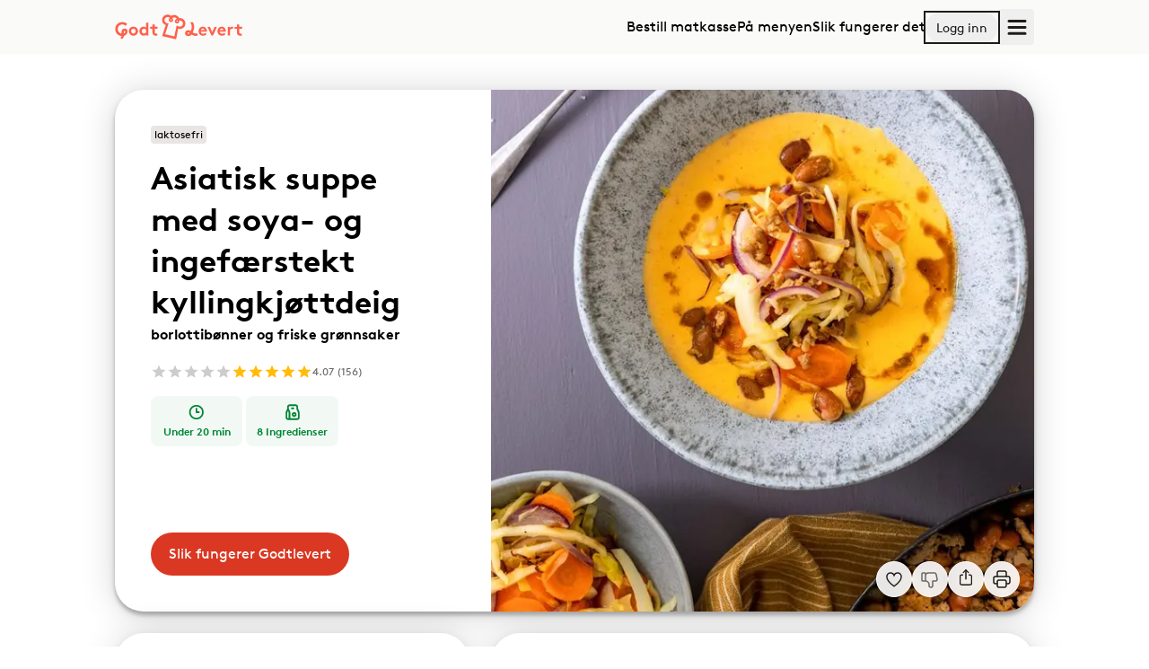

--- FILE ---
content_type: text/html; charset=utf-8
request_url: https://www.godtlevert.no/oppskrift/72684/asiatisk-suppe-med-soya-og-ingefaerstekt-kyllingkjottdeig-bonner-og-friske-gronnsaker
body_size: 18845
content:
<!DOCTYPE html><html lang="nb"><head><meta charSet="utf-8"/><title>Asiatisk suppe med soya- og ingefærstekt kyllingkjøttdeig - Oppskrift - Godtlevert</title><link rel="canonical" href="https://www.godtlevert.no/oppskrift/72684/asiatisk-suppe-med-soya-og-ingefarstekt-kyllingkjottdeig-borlottibonner-og-friske-gronnsaker"/><meta name="robots" content="index, follow"/><meta name="title" property="og:title" content="Asiatisk suppe med soya- og ingefærstekt kyllingkjøttdeig - Oppskrift - Godtlevert"/><meta name="viewport" content="width=device-width, initial-scale=1, shrink-to-fit=no"/><meta name="description" property="og:description"/><meta name="url" property="og:url" content="https://www.godtlevert.no/oppskrift/72684/asiatisk-suppe-med-soya-og-ingefarstekt-kyllingkjottdeig-borlottibonner-og-friske-gronnsaker"/><meta name="site_name" property="og:site_name" content="Godtlevert"/><meta name="type" property="og:type" content="website"/><meta name="og:image" property="og:image" content="https://pimimages.azureedge.net/images/largeResized/a6b6c2ac-bf07-4807-aed9-68dd6b002c84.jpg"/><script type="application/ld+json">{"@context":"https://schema.org","@type":"Recipe","inLanguage":"nb-NO","isAccessibleForFree":true,"publisher":{"@type":"Organization","name":"Godtlevert","logo":{"@type":"ImageObject","url":"https://ggfrontendassets.azureedge.net/publicassets/godtlevert/godtlevert-logo.svg"},"url":"https://www.godtlevert.no"},"url":"https://godtlevert.no/oppskrift/72684/asiatisk-suppe-med-soya-og-ingefaerstekt-kyllingkjottdeig-bonner-og-friske-gronnsaker","image":"https://pimimages.azureedge.net/images/largeResized/a6b6c2ac-bf07-4807-aed9-68dd6b002c84.jpg","thumbnailUrl":"https://pimimages.azureedge.net/images/resized/a6b6c2ac-bf07-4807-aed9-68dd6b002c84.jpg","prepTime":"PT10M","cookTime":"PT10M","totalTime":"PT20M","recipeIngredient":["1400 g asiatisk suppebase","½–1 pakke srirachasaus","1 pakke borlottibønner","300 g kyllingkjøttdeig","1 pakke soya- og ingefærsaus","1 stk rødløk","2 stk gulrøtter","300 g hodekål","0 ts olje","0 ts salt","0 ts pepper"],"recipeInstructions":[{"@type":"HowToStep","text":"Asiatisk suppe: Hell suppen over i en kjele og kok opp p&amp;aring; middels varme under omr&amp;oslash;ring.&amp;nbsp;Smak til med srirachasausen.&amp;nbsp;"},{"@type":"HowToStep","text":"Friske gr&amp;oslash;nnsaker: Skrell r&amp;oslash;dl&amp;oslash;ken og gulr&amp;oslash;ttene. Kutt l&amp;oslash;ken og k&amp;aring;len i strimler, og gulr&amp;oslash;ttene i skiver. Varm opp en stekepanne til h&amp;oslash;y varme og ha i litt olje. Stek gr&amp;oslash;nnsakene i 2 minutter, og krydre med salt og pepper. Ha de stekte gr&amp;oslash;nnsakene over i en sk&amp;aring;l, og hold det varmt frem til servering.&amp;nbsp; &amp;nbsp; &amp;nbsp;"},{"@type":"HowToStep","text":"Soya- og ingef&amp;aelig;rstekt kyllingkj&amp;oslash;ttdeig: Hell laken av b&amp;oslash;nnene, og skyll dem i kaldt vann.&amp;nbsp;Varm opp stekepannen fra punkt 2 til h&amp;oslash;y varme og ha i litt olje. Stek kyllingkj&amp;oslash;ttdeigen i omtrent 1 minutt p&amp;aring; hver side, slik at den f&amp;aring;r en stekeskorpe. Del kj&amp;oslash;ttdeigen i mindre biter, og stek den til den er gjennomstekt. Vend inn soya- og ingef&amp;aelig;rsausen og b&amp;oslash;nnene og gi et raskt oppkok. Krydre med salt og pepper.&amp;nbsp;&amp;nbsp;"}],"recipeYield":"4","recipeCategory":"Dinner","nutrition":{"@type":"NutritionInformation","calories":"509 kcal"},"keywords":"Kylling, Uten svin, Ekspress, Laktosefri","name":"Asiatisk suppe med soya- og ingefærstekt kyllingkjøttdeig","alternateName":"Asiatisk suppe med soya- og ingefærstekt kyllingkjøttdeig, borlottibønner og friske grønnsaker","aggregateRating":{"@type":"AggregateRating","ratingValue":"4.07","reviewCount":156}}</script><link rel="preload" as="image" imageSrcSet="https://ggfrontendassets.azureedge.net/publicassets/godtlevert/godtlevert-logo.svg 1x, https://ggfrontendassets.azureedge.net/publicassets/godtlevert/godtlevert-logo.svg 2x"/><script type="application/ld+json">{"@context":"https://schema.org","@type":"Organization","name":"Godtlevert","url":"https://www.godtlevert.no","logo":"https://ggfrontendassets.azureedge.net/publicassets/godtlevert/godtlevert-logo.svg","address":{"@type":"PostalAddress","streetAddress":"Tordenskiolds gate 8-10","addressLocality":"Oslo","postalCode":"0160"},"contactPoint":{"@type":"ContactPoint","telephone":"+47 32 99 35 81","email":"kundeservice@godtlevert.no","contactType":"Kundeservice"}}</script><meta name="next-head-count" content="14"/><meta charSet="utf-8"/><meta name="theme-color" content="#ffffff"/><meta name="google-site-verification" content="3Wa8VHQY5tIyzzR7zNziNfTj1fpeesjJ1gmiAGpm9dY"/><link rel="shortcut icon" href="https://pimimages.azureedge.net/frontendassets/favicons/favicon.ico"/><link rel="apple-touch-icon-precomposed" sizes="57x57" href="https://pimimages.azureedge.net/frontendassets/favicons/apple-touch-icon-57x57.png"/><link rel="apple-touch-icon-precomposed" sizes="114x114" href="https://pimimages.azureedge.net/frontendassets/favicons/apple-touch-icon-114x114.png"/><link rel="apple-touch-icon-precomposed" sizes="72x72" href="https://pimimages.azureedge.net/frontendassets/favicons/apple-touch-icon-72x72.png"/><link rel="apple-touch-icon-precomposed" sizes="144x144" href="https://pimimages.azureedge.net/frontendassets/favicons/apple-touch-icon-144x144.png"/><link rel="apple-touch-icon-precomposed" sizes="60x60" href="https://pimimages.azureedge.net/frontendassets/favicons/apple-touch-icon-60x60.png"/><link rel="apple-touch-icon-precomposed" sizes="120x120" href="https://pimimages.azureedge.net/frontendassets/favicons/apple-touch-icon-120x120.png"/><link rel="apple-touch-icon-precomposed" sizes="76x76" href="https://pimimages.azureedge.net/frontendassets/favicons/apple-touch-icon-76x76.png"/><link rel="apple-touch-icon-precomposed" sizes="152x152" href="https://pimimages.azureedge.net/frontendassets/favicons/apple-touch-icon-152x152.png"/><link rel="icon" type="image/png" href="https://pimimages.azureedge.net/frontendassets/favicons/favicon-16x16.png" sizes="16x16"/><link rel="icon" type="image/png" href="https://pimimages.azureedge.net/frontendassets/favicons/favicon-32x32.png" sizes="32x32"/><link rel="icon" type="image/png" href="https://pimimages.azureedge.net/frontendassets/favicons/favicon-96x96.png" sizes="96x96"/><link rel="icon" type="image/png" href="https://pimimages.azureedge.net/frontendassets/favicons/favicon-128.png" sizes="128x128"/><link rel="icon" type="image/png" href="https://pimimages.azureedge.net/frontendassets/favicons/favicon-196x196.png" sizes="196x196"/><meta name="application-name" content="Godtlevert"/><meta name="msapplication-TileColor" content="#ffffff"/><meta name="msapplication-TileImage" content="https://pimimages.azureedge.net/frontendassets/favicons/mstile-144x144.png"/><meta name="msapplication-square70x70logo" content="https://pimimages.azureedge.net/frontendassets/favicons/mstile-70x70.png"/><meta name="msapplication-square150x150logo" content="https://pimimages.azureedge.net/frontendassets/favicons/mstile-150x150.png"/><meta name="msapplication-wide310x150logo" content="https://pimimages.azureedge.net/frontendassets/favicons/mstile-310x150.png"/><meta name="msapplication-square310x310logo" content="https://pimimages.azureedge.net/frontendassets/favicons/mstile-310x310.png"/><meta property="fb:app_id" content="155215201817116"/><meta property="og:type" content="business.business"/><meta property="business:contact_data:street_address" content="Tordenskioldsgate 8"/><meta property="business:contact_data:locality" content="Oslo"/><meta property="business:contact_data:region" content="Oslo"/><meta property="business:contact_data:postal_code" content="0160"/><meta property="business:contact_data:country_name" content="Norway"/><link rel="preload" href="https://pimimages.azureedge.net/frontendassets/fonts/lineto-brown-regular.woff2" as="font" type="font/woff2" crossorigin="anonymous"/><link rel="preload" href="https://pimimages.azureedge.net/frontendassets/fonts/lineto-brown-bold.woff2" as="font" type="font/woff2" crossorigin="anonymous"/><link rel="preconnect" href="https://graph.cheffelo.com"/><link rel="dns-prefetch" href="https://graph.cheffelo.com"/><link rel="dns-prefetch" href="https://gg-api-management-prod.azure-api.net"/><link rel="preload" href="/_next/static/css/cdb1b5430a0ca81e.css" as="style"/><link rel="stylesheet" href="/_next/static/css/cdb1b5430a0ca81e.css" data-n-g=""/><noscript data-n-css=""></noscript><script defer="" nomodule="" src="/_next/static/chunks/polyfills-42372ed130431b0a.js"></script><script src="/_next/static/chunks/webpack-c3146848089de9d8.js" defer=""></script><script src="/_next/static/chunks/framework-97188dcaba98ad5c.js" defer=""></script><script src="/_next/static/chunks/main-d594b77f697f3cc0.js" defer=""></script><script src="/_next/static/chunks/pages/_app-0d303ed2175cf63b.js" defer=""></script><script src="/_next/static/chunks/754-1c20f51c5236afe7.js" defer=""></script><script src="/_next/static/chunks/6211-8f77d9c3e6392ffe.js" defer=""></script><script src="/_next/static/chunks/3575-33e24ffe9ec009df.js" defer=""></script><script src="/_next/static/chunks/pages/oppskrift/%5Bid%5D/%5B%5B...slug%5D%5D-77055b1704f8e1d0.js" defer=""></script><script src="/_next/static/E2-TV1-uP8669goLDMJE_/_buildManifest.js" defer=""></script><script src="/_next/static/E2-TV1-uP8669goLDMJE_/_ssgManifest.js" defer=""></script></head><body class="th-gl"><div id="modalNode"></div><div id="__next"><aside id="notifications-container" class="flex fixed inset-4 flex-col gap-2 pointer-events-none z-max md:inset-[unset] md:top-4 md:left-1/2 md:transform md:-translate-x-1/2"></aside><div class="flex flex-col min-h-screen"><span hidden="" style="position:fixed;top:1px;left:1px;width:1px;height:0;padding:0;margin:-1px;overflow:hidden;clip:rect(0, 0, 0, 0);white-space:nowrap;border-width:0;display:none"></span><div class="fixed top-0 left-0 right-0 h-1 z-max bg-primary opacity-0"></div><header class="page-padding bg-background print:hidden"><div class="page-max-width"><div class="flex items-center justify-between w-full h-15 bg-background"><a href="/"><div style="height:28px" tabindex="0"><span style="box-sizing:border-box;display:inline-block;overflow:hidden;width:142px;height:28px;background:none;opacity:1;border:0;margin:0;padding:0;position:relative"><img alt="Godtlevert logo" srcSet="https://ggfrontendassets.azureedge.net/publicassets/godtlevert/godtlevert-logo.svg 1x, https://ggfrontendassets.azureedge.net/publicassets/godtlevert/godtlevert-logo.svg 2x" src="https://ggfrontendassets.azureedge.net/publicassets/godtlevert/godtlevert-logo.svg" decoding="async" data-nimg="fixed" style="position:absolute;top:0;left:0;bottom:0;right:0;box-sizing:border-box;padding:0;border:none;margin:auto;display:block;width:0;height:0;min-width:100%;max-width:100%;min-height:100%;max-height:100%"/></span></div></a><div class="flex items-center gap-8"><nav class="hidden lg:block"><ul class="flex items-center justify-between gap-4"><li class="relative"><a class="hover:underline decoration-2 underline-offset-8 decoration-primary/75" id="header_menu_item_0" href="/velg-matkasse?matkasse=favorittkassen&amp;pers=4&amp;middager=3">Bestill matkasse</a></li><li class="relative"><a class="hover:underline decoration-2 underline-offset-8 decoration-primary/75" id="header_menu_item_1" href="/menyen">På menyen</a></li><li class="relative"><a class="hover:underline decoration-2 underline-offset-8 decoration-primary/75" id="header_menu_item_2" href="/matkasse">Slik fungerer det</a></li></ul></nav><div class="hidden md:block"><a href="/logg-inn"><button class="relative inline-flex h-fit items-center th-gl:rounded-full th-amk:rounded th-lmk:rounded-full th-rn:rounded a11y-focus:focus-ring justify-center py-1.5 px-3 text-sm outline outline-2 focus:outline-2 focus:outline-primary outline-primary th-gl:outline-black th-rn:outline-black text-black hover:th-amk:bg-primary/10 hover:th-lmk:bg-primary/10 hover:th-gl:outline-grey-1 hover:th-amk:outline-hover hover:th-lmk:outline-hover" aria-busy="false" id="header_login_btn"><span class="grow justify-center text-center">Logg inn</span></button></a></div><div><button title="Åpne meny" class="flex items-center h-10 gap-4 min-w-[40px] justify-center rounded stroke-black px-1 hover:bg-grey-2" id="open-menu-burger-button"><svg width="23" height="23" viewBox="0 0 23 23" class="mt-1 ml-0.5"><path fill="transparent" stroke-width="3" stroke-linecap="round" d="M 2 2.5 L 20 2.5"></path><path fill="transparent" stroke-width="3" stroke-linecap="round" d="M 2 9.423 L 20 9.423" opacity="1"></path><path fill="transparent" stroke-width="3" stroke-linecap="round" d="M 2 16.346 L 20 16.346"></path></svg></button></div></div></div></div></header><main class="page-padding pt-10 pb-32 grow"><div class="page-max-width"><div class="grid items-start grid-cols-4 gap-6 lg:grid-cols-10"><div class="bg-white shadow-xl col-span-full rounded-4xl"><div class="grid grid-cols-4 gap-2 lg:gap-6 lg:grid-cols-10"><div class="flex flex-col col-span-4 lg:col-span-6 lg:order-1 min-h-96 md:min-h-112 lg:min-h-144"><div class="relative w-full grow"><img alt="Asiatisk suppe med soya- og ingefærstekt kyllingkjøttdeig, borlottibønner og friske grønnsaker" loading="lazy" decoding="async" data-nimg="fill" class="object-cover object-[left_75%] lg:rounded-tl-none lg:rounded-br-4xl rounded-bl-none rounded-tl-4xl rounded-tr-4xl" style="position:absolute;height:100%;width:100%;left:0;top:0;right:0;bottom:0;color:transparent" sizes="(min-width: 1024px) 50vw, 100vw" srcSet="/_next/image?url=https%3A%2F%2Fpimimages.azureedge.net%2Fimages%2FlargeResized%2Fa6b6c2ac-bf07-4807-aed9-68dd6b002c84.jpg&amp;w=384&amp;q=75 384w, /_next/image?url=https%3A%2F%2Fpimimages.azureedge.net%2Fimages%2FlargeResized%2Fa6b6c2ac-bf07-4807-aed9-68dd6b002c84.jpg&amp;w=640&amp;q=75 640w, /_next/image?url=https%3A%2F%2Fpimimages.azureedge.net%2Fimages%2FlargeResized%2Fa6b6c2ac-bf07-4807-aed9-68dd6b002c84.jpg&amp;w=750&amp;q=75 750w, /_next/image?url=https%3A%2F%2Fpimimages.azureedge.net%2Fimages%2FlargeResized%2Fa6b6c2ac-bf07-4807-aed9-68dd6b002c84.jpg&amp;w=828&amp;q=75 828w, /_next/image?url=https%3A%2F%2Fpimimages.azureedge.net%2Fimages%2FlargeResized%2Fa6b6c2ac-bf07-4807-aed9-68dd6b002c84.jpg&amp;w=1080&amp;q=75 1080w, /_next/image?url=https%3A%2F%2Fpimimages.azureedge.net%2Fimages%2FlargeResized%2Fa6b6c2ac-bf07-4807-aed9-68dd6b002c84.jpg&amp;w=1200&amp;q=75 1200w, /_next/image?url=https%3A%2F%2Fpimimages.azureedge.net%2Fimages%2FlargeResized%2Fa6b6c2ac-bf07-4807-aed9-68dd6b002c84.jpg&amp;w=1920&amp;q=75 1920w, /_next/image?url=https%3A%2F%2Fpimimages.azureedge.net%2Fimages%2FlargeResized%2Fa6b6c2ac-bf07-4807-aed9-68dd6b002c84.jpg&amp;w=2048&amp;q=75 2048w, /_next/image?url=https%3A%2F%2Fpimimages.azureedge.net%2Fimages%2FlargeResized%2Fa6b6c2ac-bf07-4807-aed9-68dd6b002c84.jpg&amp;w=3840&amp;q=75 3840w" src="https://pimimages.azureedge.net/images/largeResized/a6b6c2ac-bf07-4807-aed9-68dd6b002c84.jpg"/><div class="absolute flex gap-2 right-4 bottom-4 xl:right-6 xl:bottom-6 print:hidden"><button type="button" id="favorite-recipe-button-72684" name="favorite-recipe-button" aria-label="Legg til i dine favoritter Asiatisk suppe med soya- og ingefærstekt kyllingkjøttdeig, borlottibønner og friske grønnsaker" class="aspect-square rounded-full flex items-center justify-center a11y-focus:focus-ring disabled:cursor-not-allowed w-10 h-10 frosted-glass text-black hover:bg-white outline-none"><svg width="100%" height="100%" viewBox="0 0 16 16" stroke="none" fill="none" xmlns="http://www.w3.org/2000/svg" id="72684" class="w-6 h-6 text-error mt-0.5"><path d="M11.5969 1C10.0369 1 8.50087 2.02667 7.99687 3.44444C7.49287 2.02667 5.95687 1 4.39687 1C3.4421 1 2.52642 1.38631 1.85129 2.07394C1.17616 2.76158 0.796875 3.69421 0.796875 4.66667C0.796875 7.84444 3.43687 11.0222 7.99687 14.2C12.5569 11.0222 15.1969 7.84444 15.1969 4.66667C15.1969 3.69421 14.8176 2.76158 14.1425 2.07394C13.4673 1.38631 12.5517 1 11.5969 1V1Z" stroke-miterlimit="5" fill="none" stroke="#1D1C1A" fill-rule="evenodd" clip-rule="evenodd" stroke-width="1.25" style="transform:scale(0.75);transform-origin:50% 50%;transform-box:fill-box"></path></svg></button><button type="button" id="dislike-recipe-button-72684" name="dislike-recipe-button" disabled="" aria-label="Jeg liker ikke denne oppskriften" class="aspect-square rounded-full flex items-center justify-center a11y-focus:focus-ring disabled:cursor-not-allowed w-10 h-10 frosted-glass text-black text-grey-1 outline-none"><div><svg xmlns="http://www.w3.org/2000/svg" width="24" height="24" viewBox="0 0 24 24" fill="none" stroke="currentColor" stroke-width="1.5" stroke-linecap="round" stroke-linejoin="round" class="tabler-icon tabler-icon-thumb-down "><path d="M7 13v-8a1 1 0 0 0 -1 -1h-2a1 1 0 0 0 -1 1v7a1 1 0 0 0 1 1h3a4 4 0 0 1 4 4v1a2 2 0 0 0 4 0v-5h3a2 2 0 0 0 2 -2l-1 -5a2 3 0 0 0 -2 -2h-7a3 3 0 0 0 -3 3"></path></svg></div></button><button type="button" aria-label="Del" class="aspect-square rounded-full flex items-center justify-center a11y-focus:focus-ring disabled:cursor-not-allowed w-10 h-10 frosted-glass text-black hover:bg-white"><svg xmlns="http://www.w3.org/2000/svg" width="22" height="22" viewBox="0 0 24 24" fill="none" stroke="currentColor" stroke-width="1.5" stroke-linecap="round" stroke-linejoin="round" class="tabler-icon tabler-icon-share-2 mb-1"><path d="M8 9h-1a2 2 0 0 0 -2 2v8a2 2 0 0 0 2 2h10a2 2 0 0 0 2 -2v-8a2 2 0 0 0 -2 -2h-1"></path><path d="M12 14v-11"></path><path d="M9 6l3 -3l3 3"></path></svg></button><button type="button" aria-label="Print" class="aspect-square rounded-full flex items-center justify-center a11y-focus:focus-ring disabled:cursor-not-allowed w-10 h-10 frosted-glass text-black hover:bg-white frosted-glass hover:bg-white"><svg xmlns="http://www.w3.org/2000/svg" width="24" height="24" viewBox="0 0 24 24" fill="none" stroke="currentColor" stroke-width="1.5" stroke-linecap="round" stroke-linejoin="round" class="tabler-icon tabler-icon-printer "><path d="M17 17h2a2 2 0 0 0 2 -2v-4a2 2 0 0 0 -2 -2h-14a2 2 0 0 0 -2 2v4a2 2 0 0 0 2 2h2"></path><path d="M17 9v-4a2 2 0 0 0 -2 -2h-6a2 2 0 0 0 -2 2v4"></path><path d="M7 13m0 2a2 2 0 0 1 2 -2h6a2 2 0 0 1 2 2v4a2 2 0 0 1 -2 2h-6a2 2 0 0 1 -2 -2z"></path></svg></button></div></div></div><div class="col-span-4 p-4 lg:p-10"><div class="relative h-full"><div class="flex flex-wrap items-center gap-2"><div class="inline-flex whitespace-nowrap text-xs items-center justify-center leading-normal th-lmk:font-semibold rounded h-5 px-1 bg-grey-2 lowercase">Laktosefri</div></div><h1 class="mt-4 lg:text-3xl"><strong>Asiatisk suppe med soya- og ingefærstekt kyllingkjøttdeig</strong></h1><strong>borlottibønner og friske grønnsaker</strong><div class="flex my-4"><div class="flex items-center h-6 gap-1"><div><span class="style-module_starRatingWrap__q-lJC" style="direction:ltr"><span class="style-module_simpleStarRating__nWUxf react-simple-star-rating" aria-hidden="true"><span class="style-module_emptyIcons__Bg-FZ text-grey-2" style="color:#cccccc"><svg class="star-svg" stroke="currentColor" fill="currentColor" stroke-width="0" viewBox="0 0 24 24" width="18" height="18" xmlns="http://www.w3.org/2000/svg"><path d="M12 17.27L18.18 21l-1.64-7.03L22 9.24l-7.19-.61L12 2 9.19 8.63 2 9.24l5.46 4.73L5.82 21z"></path></svg><svg class="star-svg" stroke="currentColor" fill="currentColor" stroke-width="0" viewBox="0 0 24 24" width="18" height="18" xmlns="http://www.w3.org/2000/svg"><path d="M12 17.27L18.18 21l-1.64-7.03L22 9.24l-7.19-.61L12 2 9.19 8.63 2 9.24l5.46 4.73L5.82 21z"></path></svg><svg class="star-svg" stroke="currentColor" fill="currentColor" stroke-width="0" viewBox="0 0 24 24" width="18" height="18" xmlns="http://www.w3.org/2000/svg"><path d="M12 17.27L18.18 21l-1.64-7.03L22 9.24l-7.19-.61L12 2 9.19 8.63 2 9.24l5.46 4.73L5.82 21z"></path></svg><svg class="star-svg" stroke="currentColor" fill="currentColor" stroke-width="0" viewBox="0 0 24 24" width="18" height="18" xmlns="http://www.w3.org/2000/svg"><path d="M12 17.27L18.18 21l-1.64-7.03L22 9.24l-7.19-.61L12 2 9.19 8.63 2 9.24l5.46 4.73L5.82 21z"></path></svg><svg class="star-svg" stroke="currentColor" fill="currentColor" stroke-width="0" viewBox="0 0 24 24" width="18" height="18" xmlns="http://www.w3.org/2000/svg"><path d="M12 17.27L18.18 21l-1.64-7.03L22 9.24l-7.19-.61L12 2 9.19 8.63 2 9.24l5.46 4.73L5.82 21z"></path></svg></span><span class="style-module_fillIcons__6---A text-highlight" style="left:0;color:#ffbc0b;width:4.07%" title="0.20350000000000001 av 5"><svg class="star-svg" stroke="currentColor" fill="currentColor" stroke-width="0" viewBox="0 0 24 24" width="18" height="18" xmlns="http://www.w3.org/2000/svg"><path d="M12 17.27L18.18 21l-1.64-7.03L22 9.24l-7.19-.61L12 2 9.19 8.63 2 9.24l5.46 4.73L5.82 21z"></path></svg><svg class="star-svg" stroke="currentColor" fill="currentColor" stroke-width="0" viewBox="0 0 24 24" width="18" height="18" xmlns="http://www.w3.org/2000/svg"><path d="M12 17.27L18.18 21l-1.64-7.03L22 9.24l-7.19-.61L12 2 9.19 8.63 2 9.24l5.46 4.73L5.82 21z"></path></svg><svg class="star-svg" stroke="currentColor" fill="currentColor" stroke-width="0" viewBox="0 0 24 24" width="18" height="18" xmlns="http://www.w3.org/2000/svg"><path d="M12 17.27L18.18 21l-1.64-7.03L22 9.24l-7.19-.61L12 2 9.19 8.63 2 9.24l5.46 4.73L5.82 21z"></path></svg><svg class="star-svg" stroke="currentColor" fill="currentColor" stroke-width="0" viewBox="0 0 24 24" width="18" height="18" xmlns="http://www.w3.org/2000/svg"><path d="M12 17.27L18.18 21l-1.64-7.03L22 9.24l-7.19-.61L12 2 9.19 8.63 2 9.24l5.46 4.73L5.82 21z"></path></svg><svg class="star-svg" stroke="currentColor" fill="currentColor" stroke-width="0" viewBox="0 0 24 24" width="18" height="18" xmlns="http://www.w3.org/2000/svg"><path d="M12 17.27L18.18 21l-1.64-7.03L22 9.24l-7.19-.61L12 2 9.19 8.63 2 9.24l5.46 4.73L5.82 21z"></path></svg></span></span></span></div><span class="text-xs text-grey-1">4.07<!-- --> (<!-- -->156<!-- -->)</span></div></div><div class="grid grid-cols-12 gap-1"><div class="col-span-4 py-2 text-xs text-center bg-informationBG text-secondary px-1 rounded-lg md:text-base lg:text-xs"><div class="gap-1 mx-auto text-center"><div class="mb-1"><svg xmlns="http://www.w3.org/2000/svg" width="18" height="18" viewBox="0 0 15 14" fill="none"><path d="M9.66671 7H7.33337V3.66667M1.33337 7C1.33337 7.78793 1.48857 8.56815 1.7901 9.2961C2.09162 10.0241 2.53358 10.6855 3.09073 11.2426C3.64788 11.7998 4.30932 12.2417 5.03727 12.5433C5.76523 12.8448 6.54544 13 7.33337 13C8.12131 13 8.90152 12.8448 9.62947 12.5433C10.3574 12.2417 11.0189 11.7998 11.576 11.2426C12.1332 10.6855 12.5751 10.0241 12.8767 9.2961C13.1782 8.56815 13.3334 7.78793 13.3334 7C13.3334 6.21207 13.1782 5.43185 12.8767 4.7039C12.5751 3.97595 12.1332 3.31451 11.576 2.75736C11.0189 2.20021 10.3574 1.75825 9.62947 1.45672C8.90152 1.15519 8.12131 1 7.33337 1C6.54544 1 5.76523 1.15519 5.03727 1.45672C4.30932 1.75825 3.64788 2.20021 3.09073 2.75736C2.53358 3.31451 2.09162 3.97595 1.7901 4.7039C1.48857 5.43185 1.33337 6.21207 1.33337 7Z" stroke="currentColor" stroke-width="1.5" stroke-linecap="round" stroke-linejoin="round"></path></svg></div><strong>Under 20 min</strong></div></div><div class="col-span-4 py-2 text-xs text-center bg-informationBG text-secondary px-1 rounded-lg md:text-base lg:text-xs"><div class="gap-1 mx-auto text-center"><div class="mb-1"><svg xmlns="http://www.w3.org/2000/svg" width="18" height="18" viewBox="0 0 13 14" fill="none"><path d="M2.50033 13H10.5003C10.8539 13 11.1931 12.8595 11.4431 12.6095C11.6932 12.3594 11.8337 12.0203 11.8337 11.6667V7.78667C11.8336 7.26919 11.7131 6.75883 11.4817 6.296L10.8523 5.03733C10.6209 4.5745 10.5004 4.06414 10.5003 3.54667V2.33333C10.5003 1.97971 10.3598 1.64057 10.1098 1.39052C9.85975 1.14048 9.52061 1 9.16699 1H3.83366C3.48004 1 3.1409 1.14048 2.89085 1.39052C2.6408 1.64057 2.50033 1.97971 2.50033 2.33333V4.33333M2.50033 13C2.1467 13 1.80756 12.8595 1.55752 12.6095C1.30747 12.3594 1.16699 12.0203 1.16699 11.6667V7.78667C1.16703 7.26919 1.28754 6.75883 1.51899 6.296L2.50033 4.33333M2.50033 13C2.85395 13 3.19309 12.8595 3.44313 12.6095C3.69318 12.3594 3.83366 12.0203 3.83366 11.6667V7.78667C3.83362 7.26919 3.71311 6.75883 3.48166 6.296L2.50033 4.33333M5.83366 3.66667H7.16699M6.50033 9C6.50033 9.35362 6.6408 9.69276 6.89085 9.94281C7.1409 10.1929 7.48004 10.3333 7.83366 10.3333C8.18728 10.3333 8.52642 10.1929 8.77647 9.94281C9.02652 9.69276 9.16699 9.35362 9.16699 9C9.16699 8.64638 9.02652 8.30724 8.77647 8.05719C8.52642 7.80714 8.18728 7.66667 7.83366 7.66667C7.48004 7.66667 7.1409 7.80714 6.89085 8.05719C6.6408 8.30724 6.50033 8.64638 6.50033 9Z" stroke="currentColor" stroke-width="1.5" stroke-linecap="round" stroke-linejoin="round"></path></svg></div><strong>8<!-- --> <!-- -->Ingredienser</strong></div></div></div><div class="pt-4 lg:pt-16"></div><div class="mt-6 lg:mt-8"><a class="relative inline-flex h-fit items-center th-gl:rounded-full th-amk:rounded th-lmk:rounded-full th-rn:rounded a11y-focus:focus-ring justify-center py-3 px-5 text-base text-white th-lmk:text-grey-3 bg-primary hover:bg-hover" aria-busy="false" href="/matkasse"><span class="grow justify-center text-center">Slik fungerer Godtlevert</span></a></div></div></div></div></div><div class="col-span-4 p-4 bg-white shadow-xl rounded-4xl lg:p-10"><div class="flex items-center justify-between w-full"><h2 class="text-xl"><strong>Ingredienser</strong></h2><div class="print:hidden"><div class="flex items-center gap-3"><button type="button" disabled="" aria-label="Reduser antall porsjoner" class="aspect-square rounded-full flex items-center justify-center a11y-focus:focus-ring disabled:cursor-not-allowed w-10 h-10 frosted-glass text-black text-grey-1"><svg width="1em" height="1em" viewBox="0 0 12 12" fill="none" xmlns="http://www.w3.org/2000/svg"><path d="M11 6L1 6" stroke="currentColor" stroke-width="1.5" stroke-linecap="round"></path></svg></button><div class="text-center lg:max-w-12">2 pers</div><button type="button" aria-label="Øk antall porsjoner" class="aspect-square rounded-full flex items-center justify-center a11y-focus:focus-ring disabled:cursor-not-allowed w-10 h-10 frosted-glass text-black hover:bg-white"><svg width="1em" height="1em" viewBox="0 0 12 12" fill="none" xmlns="http://www.w3.org/2000/svg"><path d="M6 1V11" stroke="currentColor" stroke-width="1.5" stroke-linecap="round"></path><path d="M11 6L1 6" stroke="currentColor" stroke-width="1.5" stroke-linecap="round"></path></svg></button></div></div><div class="hidden print:block">2 pers</div></div><div class="flex flex-col items-center justify-center w-full mt-8 mb-6"><div class="flex flex-col w-full pb-4"><strong>Allergener:</strong><ul class="flex flex-wrap gap-1 pb-1"><li class="flex items-center gap-1">Hvete<div>·</div></li><li class="flex items-center gap-1">Melk<div>·</div></li><li class="flex items-center gap-1">Soya</li></ul><p class="text-grey-1"></p></div><div class="flex flex-col w-full"><div class="flex items-center"><div class="w-2 h-2 mr-2 circle bg-grey-1"></div><strong>Basisvarer<!-- -->:</strong></div><ul class="flex flex-wrap gap-1 pb-4 mt-2 "><li class="after:content-[&#x27;,&#x27;] last:after:content-[&#x27;&#x27;]">Olje</li><li class="after:content-[&#x27;,&#x27;] last:after:content-[&#x27;&#x27;]">pepper</li><li class="after:content-[&#x27;,&#x27;] last:after:content-[&#x27;&#x27;]">salt</li></ul></div></div><div class="lg:mb-3"><div class="mb-4 col-span-full"><div class="inline-block w-full p-3 overflow-x-scroll scrollbar-hidden" id="headlessui-radiogroup-:Rmsi6:" role="radiogroup"><div class="flex h-11"><span data-testid="list" class="flex relative w-16 flex-grow first:rounded-l last:rounded-r justify-center items-center border-t-1.5 border-b-1.5 border-l-1.5 last:border-r-1.5 border-grey-2 cursor-pointer h-full focus:outline-none a11y-focus:focus-ring" id="headlessui-radio-:R3amsi6:" role="radio" aria-checked="true" tabindex="0" data-headlessui-state="checked" data-checked=""><div class="absolute z-10 flex items-center justify-center rounded bg-informationBG outline-2 -inset-2 outline outline-information"><span class="m-3 text-sm whitespace-nowrap" id="headlessui-label-:Rkramsi6:" data-headlessui-state="">Liste</span></div><div class="flex items-center" id="ingredient-layout-list"><div class="m-3 text-sm whitespace-nowrap" id="headlessui-label-:R1ramsi6:" data-headlessui-state="">Liste</div></div></span><span data-testid="grid" class="flex relative w-16 flex-grow first:rounded-l last:rounded-r justify-center items-center border-t-1.5 border-b-1.5 border-l-1.5 last:border-r-1.5 border-grey-2 cursor-pointer h-full focus:outline-none a11y-focus:focus-ring" id="headlessui-radio-:R5amsi6:" role="radio" aria-checked="false" tabindex="-1" data-headlessui-state=""><div class="flex items-center" id="ingredient-layout-grid"><div class="m-3 text-sm whitespace-nowrap" id="headlessui-label-:R1tamsi6:" data-headlessui-state="">Bilder</div></div></span></div></div></div><div><div><button id=":R36si6H1:" type="button" class="flex items-center justify-between w-full text-left" aria-expanded="true" aria-controls=":R36si6:"><div class="flex items-center grow"><div class="flex flex-row text-sm items-center justify-between grow cursor-pointer py-4 border-b-2 border-grey-1"><div class="flex items-center grow"><strong class="text-lg">Asiatisk suppe</strong></div><svg width="1em" height="1em" viewBox="0 0 12 12" fill="none" xmlns="http://www.w3.org/2000/svg" class="w-4 h-4 shrink-0"><path d="M1 8L6 3L11 8" stroke="currentColor" stroke-width="1.5" stroke-linecap="round"></path></svg></div></div></button><div id=":R36si6:" aria-labelledby=":R36si6H1:" class="mt-4"><div class="relative"><div class=""><div class="border-b border-grey-3 "><div class="grid grid-cols-12 py-4 grid-flow-dense"><div class="flex items-center col-span-7 gap-2"><span>Asiatisk suppebase</span></div><div class="col-span-4 text-right">700 g</div><div class="col-span-1 text-right"></div></div><strong> (<!-- -->Melk<!-- -->)</strong></div><div class="border-b border-grey-3 "><div class="grid grid-cols-12 py-4 grid-flow-dense"><div class="flex items-center col-span-7 gap-2"><span>Srirachasaus</span></div><div class="col-span-4 text-right">½ pakke</div><div class="col-span-1 text-right"></div></div></div></div></div></div></div><div><button id=":R56si6H1:" type="button" class="flex items-center justify-between w-full text-left" aria-expanded="true" aria-controls=":R56si6:"><div class="flex items-center grow"><div class="flex flex-row text-sm items-center justify-between grow cursor-pointer py-4 border-b-2 border-grey-1"><div class="flex items-center grow"><strong class="text-lg">Friske grønnsaker</strong></div><svg width="1em" height="1em" viewBox="0 0 12 12" fill="none" xmlns="http://www.w3.org/2000/svg" class="w-4 h-4 shrink-0"><path d="M1 8L6 3L11 8" stroke="currentColor" stroke-width="1.5" stroke-linecap="round"></path></svg></div></div></button><div id=":R56si6:" aria-labelledby=":R56si6H1:" class="mt-4"><div class="relative"><div class=""><div class="border-b border-grey-3 "><div class="grid grid-cols-12 py-4 grid-flow-dense"><div class="flex items-center col-span-7 gap-2"><span>Rødløk</span></div><div class="col-span-4 text-right">1 stk</div><div class="col-span-1 text-right"></div></div></div><div class="border-b border-grey-3 "><div class="grid grid-cols-12 py-4 grid-flow-dense"><div class="flex items-center col-span-7 gap-2"><span>Gulrot</span></div><div class="col-span-4 text-right">1 stk</div><div class="col-span-1 text-right"></div></div></div><div class="border-b border-grey-3 "><div class="grid grid-cols-12 py-4 grid-flow-dense"><div class="flex items-center col-span-7 gap-2"><span>Hodekål</span></div><div class="col-span-4 text-right">200 g</div><div class="col-span-1 text-right"></div></div></div></div></div></div></div><div><button id=":R76si6H1:" type="button" class="flex items-center justify-between w-full text-left" aria-expanded="true" aria-controls=":R76si6:"><div class="flex items-center grow"><div class="flex flex-row text-sm items-center justify-between grow cursor-pointer py-4 border-b-2 border-grey-1"><div class="flex items-center grow"><strong class="text-lg">Soya- og ingefærstekt kyllingkjøttdeig</strong></div><svg width="1em" height="1em" viewBox="0 0 12 12" fill="none" xmlns="http://www.w3.org/2000/svg" class="w-4 h-4 shrink-0"><path d="M1 8L6 3L11 8" stroke="currentColor" stroke-width="1.5" stroke-linecap="round"></path></svg></div></div></button><div id=":R76si6:" aria-labelledby=":R76si6H1:" class="mt-4"><div class="relative"><div class=""><div class="border-b border-grey-3 "><div class="grid grid-cols-12 py-4 grid-flow-dense"><div class="flex items-center col-span-7 gap-2"><span>Borlottibønner</span></div><div class="col-span-4 text-right">1 pakke</div><div class="col-span-1 text-right"></div></div></div><div class="border-b border-grey-3 "><div class="grid grid-cols-12 py-4 grid-flow-dense"><div class="flex items-center col-span-7 gap-2"><span>Kyllingkjøttdeig</span></div><div class="col-span-4 text-right">300 g</div><div class="col-span-1 text-right"></div></div></div><div class="border-b border-grey-3 "><div class="grid grid-cols-12 py-4 grid-flow-dense"><div class="flex items-center col-span-7 gap-2"><span>Soya- og ingefærsaus</span></div><div class="col-span-4 text-right">½ pakke</div><div class="col-span-1 text-right"></div></div><strong> (<!-- -->Soya, Hvete<!-- -->)</strong></div></div></div></div></div></div></div><div class="flex flex-col items-center justify-center w-full pt-3 mt-3 lg:my-3"><div class="flex flex-col w-full"><h6><strong>Næringsberegning (per porsjon)</strong></h6><div class="pt-1 pb-2"><dl><div class="flex gap-1"><dt><strong>Energi<!-- -->:</strong></dt><dd>673 kcal</dd></div><div class="flex gap-1"><dt><strong>Fett<!-- -->:</strong></dt><dd>37 g</dd></div><div class="flex gap-1"><dt><strong>Karbohydrater<!-- -->:</strong></dt><dd>45 g</dd></div><div class="flex gap-1"><dt><strong>Protein<!-- -->:</strong></dt><dd>40 g</dd></div></dl></div></div></div><div class="mt-6"><h6 class="mb-1"><strong>Allergeninformasjon</strong></h6><p>Allergener er ment som veiledende informasjon og tar utgangspunkt i
    ingrediensene og ikke «spor av». Du må selv sjekke
    innholdet på varene du mottar i matkassen</p></div></div><div class="col-span-4 p-4 bg-white shadow-xl rounded-4xl lg:col-span-6 lg:p-10"><div class="flex items-center justify-between pb-2 border-b border-grey-1"><h2><strong>Slik gjør du</strong></h2></div><div class="mt-2 mb-12 w-full flex p-6 bg-informationBG rounded"><div class="flex space-x-4"><div class="flex my-auto text-lg"><svg width="1em" height="1em" viewBox="0 0 24 24" fill="none" xmlns="http://www.w3.org/2000/svg" class="w-10 h-10"><path d="M2.04106 20.1325L4.01161 14.4746L5.49761 10.2042C4.49618 10.0192 3.55936 9.44878 2.97788 8.67795C2.10567 7.5217 1.75032 6.0417 2.18643 4.57712C2.57408 3.32837 3.46244 2.28004 4.67385 1.63254C5.46531 1.2163 6.35367 1.01588 7.24204 1.00046C8.27577 0.985046 9.40642 1.35504 10.5694 2.14129C11.8292 1.33963 13.2506 1.1238 14.7689 1.49379C16.2226 1.84838 17.4663 2.86588 18.0963 4.16087C18.7585 3.99129 19.7276 4.11462 20.1799 4.23796C21.5205 4.59254 22.635 5.42504 23.3295 6.56587C24.0079 7.7067 24.1856 9.03253 23.798 10.2967C23.3941 11.6688 22.3281 12.8096 20.9552 13.3954C19.3723 14.0738 17.9509 13.8117 17.1756 13.4109C17.1594 13.5959 16.9333 14.7367 16.6426 16.1704C16.0772 19.0071 15.2535 23 15.2535 23L2.04106 20.1325ZM7.3228 3.12796C6.80593 3.11254 6.24061 3.26671 5.78835 3.49796C5.09381 3.86796 4.60924 4.45379 4.39927 5.16295C4.18929 5.87212 4.2862 6.61212 4.6577 7.2442C5.04535 7.8917 5.65913 8.33878 6.40213 8.58545C6.99976 8.78586 7.6943 8.86295 8.14656 8.8167C7.93658 9.46419 4.89998 18.4367 4.89998 18.4367L13.5737 20.3329C13.5737 20.3329 15.6573 11.2525 15.8027 10.6204C16.3357 10.9904 18.4678 12.1929 20.2283 11.3604C20.939 11.0213 21.4074 10.4046 21.6174 9.69544C21.8274 8.98628 21.7305 8.23086 21.3428 7.59878C20.9552 6.95128 20.3252 6.48878 19.5661 6.28837C19.3238 6.2267 19.0654 6.18045 18.7908 6.18045C18.6131 6.18045 18.4355 6.19587 18.2578 6.2267C18.387 7.0592 18.1609 7.76836 17.6925 8.2617C17.2887 8.66253 16.7072 8.89378 16.0449 8.87836C15.0435 8.87836 14.139 8.1692 14.0582 7.19795C13.9936 6.5042 14.3328 5.25545 15.9965 4.77754C15.5604 4.23796 14.9143 3.74462 14.1551 3.54421C13.8967 3.48254 13.6383 3.43629 13.3798 3.43629C12.7338 3.43629 12.0877 3.63671 11.5708 4.00671C12.3461 4.71587 12.5884 5.6717 12.2653 6.45795C12.0069 7.10545 11.4093 7.55253 10.6501 7.6142C10.5694 7.62962 10.4886 7.62961 10.4079 7.62961C9.6164 7.62961 8.92186 7.21337 8.58266 6.55045C8.17886 5.73337 8.40499 4.66962 9.18029 3.72921C8.69573 3.34379 7.83967 3.15879 7.3228 3.12796ZM10.4725 4.80837C10.0848 5.24004 10.004 5.53295 9.9879 5.73337C9.97174 6.01087 10.1656 6.30378 10.5048 6.3192C10.7955 6.33462 11.0055 6.02628 10.9732 5.70254C10.957 5.4867 10.7955 5.2092 10.4725 4.80837ZM16.7718 6.08795C16.2388 6.2267 15.948 6.42712 15.8188 6.5967C15.6573 6.79712 15.5765 7.18253 15.8511 7.38295C16.1257 7.58337 16.5295 7.44462 16.6749 7.12087C16.7879 6.88962 16.8202 6.61212 16.7718 6.08795Z" fill="currentColor"></path></svg></div><div class="flex-col space-y-2 "><p><strong>Tips fra kokken:</strong></p><p class="ml-1 text-sm">Kutt rødløken i tynne ringer og mariner den i eddik og litt salt. Topp suppen med løken ved servering. La gjerne grønnsakene koke med i suppen i et par minutter.</p></div></div></div><div><div class="mt-3"><label class="flex items-center cursor-pointer"><div class="flex shrink-0 items-center leading-normal text-center mr-3 rounded-sm a11y-focus-within:focus-ring focus-within:border-blue-500 justify-center border-black w-6 h-6 border-2  border-grey-1 rounded-full text-secondary"><input type="checkbox" class="sr-only"/><svg width="18" height="18" viewBox="0 0 18 18" fill="none" xmlns="http://www.w3.org/2000/svg" class="ml-px"><path d="M3.5 9L7 12.5L14.5 5" stroke="currentColor" stroke-width="2" pathLength="1" stroke-dashoffset="0px" stroke-dasharray="0px 1px"></path></svg></div><span class=""><p class="flex gap-2"><strong>1<!-- -->. <span><strong></strong><strong>Asiatisk suppe</span></strong></p></span></label><div class="border-grey-1 pl-6 ml-2.5 border-l-2 border-dashed pb-4 mt-4"><div class=""></strong>&nbsp;Hell suppen over i en kjele og kok opp p&aring; middels varme under omr&oslash;ring.&nbsp;Smak til med srirachasausen.&nbsp;</div></div></div><div class="mt-3"><label class="flex items-center cursor-pointer"><div class="flex shrink-0 items-center leading-normal text-center mr-3 rounded-sm a11y-focus-within:focus-ring focus-within:border-blue-500 justify-center border-black w-6 h-6 border-2  border-grey-1 rounded-full text-secondary"><input type="checkbox" class="sr-only"/><svg width="18" height="18" viewBox="0 0 18 18" fill="none" xmlns="http://www.w3.org/2000/svg" class="ml-px"><path d="M3.5 9L7 12.5L14.5 5" stroke="currentColor" stroke-width="2" pathLength="1" stroke-dashoffset="0px" stroke-dasharray="0px 1px"></path></svg></div><span class=""><p class="flex gap-2"><strong>2<!-- -->. <span><strong>Friske gr&oslash;nnsaker</span></strong></p></span></label><div class="border-grey-1 pl-6 ml-2.5 border-l-2 border-dashed pb-4 mt-4"><div class=""></strong> Skrell r&oslash;dl&oslash;ken og gulroten. Kutt l&oslash;ken og k&aring;len i strimler og gulroten i skiver. Varm opp en stekepanne til h&oslash;y varme og ha i litt olje. Stek gr&oslash;nnsakene i 2 minutter, og krydre med salt og pepper. Ha de stekte gr&oslash;nnsaken over i en sk&aring;l, og hold varmt til servering.&nbsp;&nbsp;&nbsp;&nbsp;&nbsp;</div></div></div><div class="mt-3"><label class="flex items-center cursor-pointer"><div class="flex shrink-0 items-center leading-normal text-center mr-3 rounded-sm a11y-focus-within:focus-ring focus-within:border-blue-500 justify-center border-black w-6 h-6 border-2  border-grey-1 rounded-full text-secondary"><input type="checkbox" class="sr-only"/><svg width="18" height="18" viewBox="0 0 18 18" fill="none" xmlns="http://www.w3.org/2000/svg" class="ml-px"><path d="M3.5 9L7 12.5L14.5 5" stroke="currentColor" stroke-width="2" pathLength="1" stroke-dashoffset="0px" stroke-dasharray="0px 1px"></path></svg></div><span class=""><p class="flex gap-2"><strong>3<!-- -->. <span><strong>Soya- og ingef&aelig;rstekt kyllingkj&oslash;ttdeig</span></strong></p></span></label><div class="border-grey-1 pl-6 ml-2.5 border-l-2 border-dashed pb-4 mt-4"><div class=""></strong><strong>&nbsp;</strong>Hell laken av b&oslash;nnene, og skyll dem i kaldt vann.&nbsp;Varm opp stekepannen fra punkt 2 til h&oslash;y varme og ha i litt olje. Stek kyllingkj&oslash;ttdeigen i omtrent 1 minutt p&aring; hver side, slik at den f&aring;r en stekeskorpe. Del kj&oslash;ttdeigen i mindre biter, og stek den til den er gjennomstekt. Vend inn soya- og ingef&aelig;rsausen og b&oslash;nnene og gi et raskt oppkok. Krydre med salt og pepper.&nbsp;&nbsp;</div></div></div></div><div class="flex items-center gap-2 mt-2"><svg xmlns="http://www.w3.org/2000/svg" width="30" height="30" viewBox="0 0 24 24" fill="none" stroke="currentColor" stroke-width="2" stroke-linecap="round" stroke-linejoin="round" class="tabler-icon tabler-icon-chef-hat "><path d="M12 3c1.918 0 3.52 1.35 3.91 3.151a4 4 0 0 1 2.09 7.723l0 7.126h-12v-7.126a4 4 0 1 1 2.092 -7.723a4 4 0 0 1 3.908 -3.151z"></path><path d="M6.161 17.009l11.839 -.009"></path></svg><strong>God middag!</strong></div></div></div></div></main><footer class="print:hidden"><div class="page-padding bg-grey-3 pt-6 md:pt-15 pb-6 md:pb-10 px-4 md:px-15"><div class="page-max-width page-grid"><div class="md:row-start-1 xl:col-span-4 col-span-full"><span style="box-sizing:border-box;display:inline-block;overflow:hidden;width:142px;height:28px;background:none;opacity:1;border:0;margin:0;padding:0;position:relative"><img alt="Godtlevert logo" srcSet="https://ggfrontendassets.azureedge.net/publicassets/godtlevert/godtlevert-logo.svg 1x, https://ggfrontendassets.azureedge.net/publicassets/godtlevert/godtlevert-logo.svg 2x" src="https://ggfrontendassets.azureedge.net/publicassets/godtlevert/godtlevert-logo.svg" decoding="async" data-nimg="fixed" style="position:absolute;top:0;left:0;bottom:0;right:0;box-sizing:border-box;padding:0;border:none;margin:auto;display:block;width:0;height:0;min-width:100%;max-width:100%;min-height:100%;max-height:100%"/></span></div><div class="col-span-4 row-start-4 space-y-4 md:row-start-3 xl:row-start-2 md:col-span-2"><div><address class="text-xs not-italic"><p><strong>Godtlevert</strong></p><p>Tordenskiolds gate 8-10</p><p>0160<!-- --> <!-- -->Oslo</p><p>Tlf:<!-- --> <a href="tel:+47 32 99 35 81"> 32 99 35 81</a></p><p>E-mail: <a href="mailto:kundeservice@godtlevert.no">kundeservice@godtlevert.no</a></p></address></div><div class="flex gap-2"><a href="https://www.facebook.com/Godtlevert" target="_blank" rel="noreferrer" aria-label="Facebook logo"><svg width="1em" height="1em" viewBox="0 0 16 16" fill="none" xmlns="http://www.w3.org/2000/svg" class="w-6 h-6"><path d="M16 8.04873C16 3.60307 12.4187 0 8 0C3.58125 0 0 3.60307 0 8.04873C0 12.0668 2.925 15.3963 6.75 16V10.3753H4.71875V8.04873H6.75V6.2755C6.75 4.2586 7.94375 3.14404 9.77188 3.14404C10.6469 3.14404 11.5625 3.30124 11.5625 3.30124V5.28198H10.5531C9.55938 5.28198 9.25 5.90293 9.25 6.5396V8.04873H11.4688L11.1141 10.3753H9.25V16C13.075 15.3963 16 12.0668 16 8.04873Z" fill="currentColor"></path></svg></a><a href="https://www.instagram.com/godtlevert/" target="_blank" rel="noreferrer" aria-label="Instagram logo"><svg width="1em" height="1em" viewBox="0 0 16 16" fill="none" xmlns="http://www.w3.org/2000/svg" class="w-6 h-6"><path fill-rule="evenodd" clip-rule="evenodd" d="M0.5 8C0.5 6.13948 0.5 5.20922 0.722789 4.45047C1.25011 2.65457 2.65457 1.25011 4.45047 0.722789C5.20922 0.5 6.13948 0.5 8 0.5C9.86052 0.5 10.7908 0.5 11.5495 0.722789C13.3454 1.25011 14.7499 2.65457 15.2772 4.45047C15.5 5.20922 15.5 6.13948 15.5 8C15.5 9.86052 15.5 10.7908 15.2772 11.5495C14.7499 13.3454 13.3454 14.7499 11.5495 15.2772C10.7908 15.5 9.86052 15.5 8 15.5C6.13948 15.5 5.20922 15.5 4.45047 15.2772C2.65457 14.7499 1.25011 13.3454 0.722789 11.5495C0.5 10.7908 0.5 9.86052 0.5 8ZM7.99996 4.02943C5.8072 4.02943 4.02937 5.80726 4.02937 8.00002C4.02937 10.1928 5.8072 11.9706 7.99996 11.9706C10.1927 11.9706 11.9705 10.1928 11.9705 8.00002C11.9705 5.80726 10.1927 4.02943 7.99996 4.02943ZM7.99996 10.4816C6.63209 10.4816 5.51834 9.36789 5.51834 8.00002C5.51834 6.63116 6.63209 5.5184 7.99996 5.5184C9.36782 5.5184 10.4816 6.63116 10.4816 8.00002C10.4816 9.36789 9.36782 10.4816 7.99996 10.4816ZM12.7976 3.73165C12.7976 4.02386 12.5607 4.26073 12.2685 4.26073C11.9763 4.26073 11.7394 4.02386 11.7394 3.73165C11.7394 3.43945 11.9763 3.20257 12.2685 3.20257C12.5607 3.20257 12.7976 3.43945 12.7976 3.73165Z" fill="currentColor"></path></svg></a></div></div><div class="grid grid-cols-3 md:row-start-2 md:gap-6 col-span-full xl:col-span-8 xl:col-start-5"><div class="col-span-full md:col-span-1"><nav class="hidden md:block"><div><strong>Kontakt oss</strong></div><ul class="flex flex-col"><li><a href="/kontakt-oss">Kontakt kundeservice</a></li><li><a href="/kampanje/kundeklubb">Godtleverts kundeklubb</a></li><li><a href="/gavekort">Gavekort</a></li><li><a href="https://cheffelo.onecruiter.com/" target="_blank" rel="noopener noreferrer">Jobb hos Cheffelo</a></li><li><a href="https://news.cision.com/no/godtlevert" target="_blank" rel="noopener noreferrer">Presse og media</a></li><li><a href="/leverandorer">Våre leverandører</a></li></ul></nav><nav class="md:hidden"><div><button id=":R4mdi6H1:" type="button" class="flex items-center justify-between w-full text-left" aria-expanded="false" aria-controls=":R4mdi6:"><div class="flex items-center grow"><div class="flex flex-row text-sm items-center justify-between grow cursor-pointer"><div class="flex items-center grow"><strong class="text-base">Kontakt oss</strong></div><svg width="1em" height="1em" viewBox="0 0 12 12" fill="none" xmlns="http://www.w3.org/2000/svg" class="w-4 h-4 shrink-0"><path d="M1 4L6 9L11 4" stroke="currentColor" stroke-width="1.5" stroke-linecap="round"></path></svg></div></div></button><div id=":R4mdi6:" aria-labelledby=":R4mdi6H1:" hidden="" class="mt-4"><ul class="flex flex-col mb-4 -mt-2"><li><a href="/kontakt-oss">Kontakt kundeservice</a></li><li><a href="/kampanje/kundeklubb">Godtleverts kundeklubb</a></li><li><a href="/gavekort">Gavekort</a></li><li><a href="https://cheffelo.onecruiter.com/" target="_blank" rel="noopener noreferrer">Jobb hos Cheffelo</a></li><li><a href="https://news.cision.com/no/godtlevert" target="_blank" rel="noopener noreferrer">Presse og media</a></li><li><a href="/leverandorer">Våre leverandører</a></li></ul></div></div></nav></div><div class="col-span-full md:col-span-1"><nav class="hidden md:block"><div><strong>Matkasser</strong></div><ul class="flex flex-col"><li><a href="/artikler">Inspirasjon og tips</a></li><li><a href="/oppskrifter">Oppskrifter</a></li><li><a href="/matkasse/favoritter">Favorittkassen</a></li><li><a href="/matkasse/raskeretter">Ekspresskassen</a></li><li><a href="/matkasse/roede">Roedekassen</a></li><li><a href="/matkasse/vegetar">Vegetarkassen</a></li><li><a href="/artikkel/glutenfri">Glutenfri</a></li></ul></nav><nav class="md:hidden"><div><button id=":R56di6H1:" type="button" class="flex items-center justify-between w-full text-left" aria-expanded="false" aria-controls=":R56di6:"><div class="flex items-center grow"><div class="flex flex-row text-sm items-center justify-between grow cursor-pointer"><div class="flex items-center grow"><strong class="text-base">Matkasser</strong></div><svg width="1em" height="1em" viewBox="0 0 12 12" fill="none" xmlns="http://www.w3.org/2000/svg" class="w-4 h-4 shrink-0"><path d="M1 4L6 9L11 4" stroke="currentColor" stroke-width="1.5" stroke-linecap="round"></path></svg></div></div></button><div id=":R56di6:" aria-labelledby=":R56di6H1:" hidden="" class="mt-4"><ul class="flex flex-col mb-4 -mt-2"><li><a href="/artikler">Inspirasjon og tips</a></li><li><a href="/oppskrifter">Oppskrifter</a></li><li><a href="/matkasse/favoritter">Favorittkassen</a></li><li><a href="/matkasse/raskeretter">Ekspresskassen</a></li><li><a href="/matkasse/roede">Roedekassen</a></li><li><a href="/matkasse/vegetar">Vegetarkassen</a></li><li><a href="/artikkel/glutenfri">Glutenfri</a></li></ul></div></div></nav></div></div><nav class="mt-6 md:row-start-4 col-span-full md:col-span-6 xl:col-span-10 mb:mt-0"><div class="mb-6"><div class="flex items-center content-center gap-1 text-3xl"><svg width="1em" height="1em" viewBox="0 0 64 16" fill="none" xmlns="http://www.w3.org/2000/svg" class="w-14"><path fill-rule="evenodd" clip-rule="evenodd" d="M64 3.83839C63.2798 1.09068 61.5314 0 59.1447 0C57.2111 0 54.7842 1.09068 54.7842 3.71715C54.7842 5.41401 55.9565 6.7476 57.8694 7.09117L59.6797 7.41418C60.9141 7.63629 61.2639 8.1011 61.2639 8.72741C61.2639 9.43447 60.5027 9.83844 59.3713 9.83844C57.8904 9.83844 56.9646 9.31324 56.8205 7.83828L54.2081 8.24247C54.6193 11.0908 57.17 12.2629 59.4739 12.2629C61.6547 12.2629 63.9792 11.0101 63.9792 8.48494C63.9792 6.76751 62.9298 5.51533 60.9756 5.15119L58.9805 4.78792C57.8694 4.58593 57.4993 4.04038 57.4993 3.51517C57.4993 2.84837 58.2191 2.42449 59.2066 2.42449C60.4616 2.42449 61.3461 2.84837 61.3872 4.24236L64 3.83839ZM5.925 8.16128L8.6399 0.302869H11.8283L7.09686 11.9594H4.73146L0 0.303088H3.18843L5.925 8.16128ZM22.6084 3.6364C22.6084 4.56558 21.8678 5.21202 21.0037 5.21202C20.1397 5.21202 19.3994 4.56558 19.3994 3.6364C19.3994 2.70701 20.1397 2.06078 21.0037 2.06078C21.8678 2.06078 22.6086 2.70701 22.6086 3.6364H22.6084ZM23.102 7.75775C22.0321 9.13111 20.9007 10.0806 18.9053 10.0807C16.8693 10.0807 15.2849 8.86856 14.0507 7.09095C13.5568 6.36354 12.7957 6.20204 12.2402 6.58588C11.726 6.94959 11.6028 7.71726 12.0757 8.38406C13.783 10.9497 16.1486 12.4443 18.9051 12.4443C21.4356 12.4443 23.4106 11.2324 24.9532 9.21213C25.5291 8.46481 25.5085 7.69713 24.9532 7.27281C24.4388 6.8684 23.6777 7.01042 23.102 7.75775ZM30.2 6.10094C30.2 8.48494 31.5989 9.73756 33.1625 9.73756C34.6434 9.73756 36.1659 8.56569 36.1659 6.10094C36.1659 3.67645 34.6434 2.50502 33.1828 2.50502C31.5989 2.50502 30.2 3.61605 30.2 6.10094ZM30.2 1.91941V0.323002H27.2996V16H30.2V10.424C31.1669 11.7172 32.4217 12.2629 33.8409 12.2629C36.495 12.2629 39.0868 10.2021 39.0868 5.95979C39.0868 1.89884 36.392 0.000218836 34.0879 0.000218836C32.257 0.000218836 31.0024 0.828296 30.2 1.91941ZM44.1275 6.10094C44.1275 8.48494 45.5262 9.73756 47.0898 9.73756C48.5707 9.73756 50.093 8.56569 50.093 6.10094C50.093 3.67645 48.5707 2.50502 47.1102 2.50502C45.5262 2.50502 44.1273 3.61605 44.1273 6.10094H44.1275ZM44.1275 1.91941V0.323002H44.1273H41.2269V16H44.1273V10.424C45.0943 11.7172 46.349 12.2629 47.7683 12.2629C50.4222 12.2629 53.0142 10.2021 53.0142 5.95979C53.0142 1.89884 50.3194 0.000218836 48.0152 0.000218836C46.1843 0.000218836 44.9298 0.828296 44.1275 1.91941Z" fill="#FF5B24"></path></svg><svg width="1em" height="1em" viewBox="0 0 34 24" fill="none" xmlns="http://www.w3.org/2000/svg"><path d="M31.8463 0H2.15374C0.964262 0 0 0.976833 0 2.18182V21.8182C0 23.0232 0.964262 24 2.15374 24H31.8463C33.0357 24 34 23.0232 34 21.8182V2.18182C34 0.976833 33.0357 0 31.8463 0Z" fill="#0066B2"></path><path d="M15.1604 16.1115H13.168L14.4138 8.53711H16.4063L15.1604 16.1115Z" fill="white"></path><path d="M11.4917 8.53455L9.59147 13.7457L9.36727 12.6236L8.69711 9.21803C8.65657 9.00505 8.53605 8.81567 8.36025 8.68878C8.18446 8.56189 7.96669 8.50714 7.75178 8.53574H4.61054L4.57422 8.66422C5.30884 8.84607 6.01162 9.13826 6.65867 9.53077L8.3905 16.1114H10.4653L13.6357 8.537L11.4917 8.53455Z" fill="white"></path><path d="M27.1686 16.1103H28.9986L27.4038 8.5359H25.8016C25.6082 8.52036 25.4149 8.56665 25.2496 8.66816C25.0842 8.76967 24.9554 8.92116 24.8818 9.10066L21.9102 16.1103H23.9874L24.4031 14.9857H26.9372L27.1686 16.1103ZM24.9751 13.4308L26.0222 10.5962L26.6112 13.4308H24.9751Z" fill="white"></path><path d="M22.0635 10.3577L22.3483 8.73125C21.772 8.52729 21.1671 8.41562 20.5559 8.40039C19.567 8.40039 17.2183 8.82823 17.2183 10.9079C17.2183 12.8651 19.9755 12.8893 19.9755 13.917C19.9755 14.9447 17.5032 14.7654 16.6875 14.1121L16.3906 15.8088C17.1032 16.1039 17.8687 16.2495 18.6399 16.2366C19.9996 16.2366 22.0514 15.5398 22.0514 13.6432C22.0514 11.6738 19.264 11.4908 19.264 10.634C19.264 9.77714 21.2104 9.89231 22.0635 10.3577Z" fill="white"></path><path d="M9.36734 12.6235L8.69718 9.21803C8.65664 9.00505 8.53605 8.81567 8.36025 8.68878C8.18446 8.56189 7.96677 8.50714 7.75186 8.53574H4.61061L4.57422 8.66422C5.65443 8.93613 6.66345 9.43745 7.53254 10.1342C8.35448 10.7862 8.98779 11.6454 9.36734 12.6235Z" fill="#F9A533"></path></svg><svg width="1em" height="1em" viewBox="0 0 34 24" fill="none" xmlns="http://www.w3.org/2000/svg"><path d="M31.8463 0H2.15374C0.964262 0 0 0.976833 0 2.18182V21.8182C0 23.0232 0.964262 24 2.15374 24H31.8463C33.0357 24 34 23.0232 34 21.8182V2.18182C34 0.976833 33.0357 0 31.8463 0Z" fill="#36495D"></path><path d="M19.8626 7.28516H14.5586V16.7172H19.8626V7.28516Z" fill="#F16522"></path><path d="M14.8972 12C14.8976 11.0893 15.1066 10.1908 15.5081 9.37329C15.9095 8.55582 16.4928 7.84112 17.2133 7.284C16.3282 6.58788 15.2652 6.15486 14.1456 6.03442C13.0261 5.91399 11.8953 6.11101 10.8824 6.60296C9.86961 7.09492 9.01567 7.86194 8.41821 8.81634C7.82075 9.77075 7.50391 10.874 7.50391 12C7.50391 13.126 7.82075 14.2292 8.41821 15.1837C9.01567 16.1381 9.86961 16.9051 10.8824 17.397C11.8953 17.889 13.0261 18.086 14.1456 17.9656C15.2652 17.8451 16.3282 17.4121 17.2133 16.716C16.4929 16.1588 15.9096 15.4441 15.5082 14.6266C15.1067 13.8092 14.8977 12.9107 14.8972 12" fill="#E41B24"></path><path d="M27.015 11.9986C27.0008 13.1297 26.6711 14.2343 26.063 15.1881C25.4549 16.1419 24.5924 16.9071 23.573 17.3972C22.5535 17.8874 21.4176 18.0832 20.2928 17.9626C19.1681 17.842 18.0994 17.4098 17.207 16.7146C17.9275 16.1576 18.5108 15.4429 18.9121 14.6254C19.3134 13.8079 19.5221 12.9093 19.5221 11.9986C19.5221 11.0879 19.3134 10.1894 18.9121 9.37185C18.5108 8.55434 17.9275 7.83963 17.207 7.28262C18.0994 6.58744 19.1681 6.15523 20.2928 6.03463C21.4176 5.91403 22.5535 6.10982 23.573 6.6C24.5924 7.09018 25.4549 7.8553 26.063 8.80911C26.6711 9.76291 27.0008 10.8675 27.015 11.9986ZM26.437 15.7156V15.5256H26.516V15.4866H26.316V15.5256H26.395V15.7187L26.437 15.7156ZM26.826 15.7156V15.4826H26.764L26.693 15.6426L26.6221 15.4826H26.561V15.7156H26.604V15.5396L26.67 15.6916H26.715L26.781 15.5396V15.7156H26.826Z" fill="#F89E1C"></path></svg><svg width="1em" height="1em" viewBox="0 0 36 24" fill="none" xmlns="http://www.w3.org/2000/svg"><path d="M24 24V20.197H21.1046L19.6138 18.5486L18.1157 20.197H8.56944V12.5146H5.48832L9.31008 3.86544H12.996L14.3117 6.82848V3.86544H18.8741L19.6661 6.0984L20.4634 3.86544H24V0H0V24H24ZM21.5923 19.235H24L20.8152 15.8578L24 12.5189H21.6307L19.6637 14.6683L17.7158 12.5189H15.3077L18.4738 15.877L15.3077 19.235H17.6491L19.6258 17.0664L21.5928 19.235H21.5923ZM22.1554 15.8606L23.9995 17.8229V13.9147L22.1554 15.8606ZM11.4211 17.6808V16.6349H15.2112V15.119H11.4211V14.0731H15.3072V12.5189H9.58848V19.2355H15.3072V17.6813H11.4211V17.6808ZM22.1861 11.544H23.9995V4.82736H21.1786L19.6718 9.01056L18.1752 4.82736H15.3062V11.544H17.1197V6.8424L18.8467 11.544H20.4586L22.1856 6.8328V11.544H22.1861ZM13.2437 11.544H15.3067L12.3418 4.82736H9.98112L7.01616 11.544H9.0312L9.588 10.2005H12.6778L13.2437 11.544ZM12.0442 8.69424H10.2211L11.1326 6.4968L12.0442 8.69424Z" fill="#006FCF"></path></svg></div></div><ul class="flex flex-col gap-1 text-xs md:gap-4 md:flex-row"><li><a href="/vilkar">Vilkår og betingelser</a></li><li><a href="/personvern">Personvern</a></li><li><a href="/informasjonskapsler">Informasjonskapsler</a></li><li><a href="/">Godtlevert</a></li><li><button>Cookieinnstillinger</button></li></ul></nav></div></div><a href="https://www.cheffelo.com" target="_blank" rel="noopener noreferrer"><aside class="flex justify-center items-center h-15 border-t-1.5"><span>Del av<!-- --> <strong>cheffelo.com</strong></span><img alt="Cheffelo" loading="lazy" width="96" height="17" decoding="async" data-nimg="1" class="object-contain ml-2" style="color:transparent" srcSet="/_next/image?url=https%3A%2F%2Fggfrontendassets.azureedge.net%2Fpublicassets%2Fcheffelo-logo.png&amp;w=96&amp;q=75 1x, /_next/image?url=https%3A%2F%2Fggfrontendassets.azureedge.net%2Fpublicassets%2Fcheffelo-logo.png&amp;w=256&amp;q=75 2x" src="/_next/image?url=https%3A%2F%2Fggfrontendassets.azureedge.net%2Fpublicassets%2Fcheffelo-logo.png&amp;w=256&amp;q=75"/></aside></a></footer></div></div><script id="__NEXT_DATA__" type="application/json">{"props":{"pageProps":{"recipe":{"language":"NO","recipeId":72684,"mainRecipeId":null,"recipeName":"Asiatisk suppe med soya- og ingefærstekt kyllingkjøttdeig, borlottibønner og friske grønnsaker","beverageSuggestion":null,"recipeNameHeadline":"Asiatisk suppe med soya- og ingefærstekt kyllingkjøttdeig","recipeNameSubheadline":"borlottibønner og friske grønnsaker","mainIngredient":"Fugl","recipeDescription":null,"chefTip":"Kutt rødløken i tynne ringer og mariner den i eddik og litt salt. Topp suppen med løken ved servering. La gjerne grønnsakene koke med i suppen i et par minutter.","cookingTimeMin":"15","cookingTimeMax":"20","shelfLife":10,"averageRating":4.07,"numberOfRatings":156,"images":{"urls":[{"size":"small","url":"https://pimimages.azureedge.net/images/resized/a6b6c2ac-bf07-4807-aed9-68dd6b002c84.jpg","__typename":"ImageUrl"},{"size":"large","url":"https://pimimages.azureedge.net/images/largeResized/a6b6c2ac-bf07-4807-aed9-68dd6b002c84.jpg","__typename":"ImageUrl"}],"priority":1,"isFeatured":true,"__typename":"Image"},"imagesExtra":{"urls":[{"size":"small","url":null,"__typename":"ImageUrl"},{"size":"large","url":null,"__typename":"ImageUrl"}],"priority":1,"isFeatured":true,"__typename":"Image"},"taxonomies":[{"name":"Kylling","type":"category_tag","order":0,"description":"Allsidige kyllingretter som passer til enhver anledning - alltid med saktevoksende kylling","taxonomyId":928,"__typename":"Taxonomy"},{"name":"Uten svin","type":"category_tag","order":0,"description":"Variert og velsmakende – og helt uten svin.","taxonomyId":1177,"__typename":"Taxonomy"},{"name":"Ekspress","type":"category_tag","order":0,"description":null,"taxonomyId":1178,"__typename":"Taxonomy"},{"name":"Laktosefri","type":"category_tag","order":0,"description":"Lekkert uten laktose – og det går selvsagt ikke på bekostning av smak.","taxonomyId":1837,"__typename":"Taxonomy"}],"instructions":{"portions":[{"chefPartnerScore":null,"size":"4","allergies":[{"id":"55","name":"Melk","hasTraceOf":false,"showAllergy":true,"parentAllergy":null,"__typename":"Allergy"},{"id":"6","name":"Soya","hasTraceOf":false,"showAllergy":true,"parentAllergy":null,"__typename":"Allergy"},{"id":"40","name":"Hvete","hasTraceOf":false,"showAllergy":true,"parentAllergy":{"id":"2","__typename":"Allergy"},"__typename":"Allergy"}],"stepSections":[{"sectionId":"200244","sectionTitle":null,"steps":[{"order":1,"step":"\u003cstrong\u003eAsiatisk suppe:\u003c/strong\u003e Hell suppen over i en kjele og kok opp p\u0026aring; middels varme under omr\u0026oslash;ring.\u0026nbsp;Smak til med srirachasausen.\u0026nbsp;","__typename":"Step"},{"order":2,"step":"\u003cstrong\u003eFriske gr\u0026oslash;nnsaker:\u003c/strong\u003e Skrell r\u0026oslash;dl\u0026oslash;ken og gulr\u0026oslash;ttene. Kutt l\u0026oslash;ken og k\u0026aring;len i strimler, og gulr\u0026oslash;ttene i skiver. Varm opp en stekepanne til h\u0026oslash;y varme og ha i litt olje. Stek gr\u0026oslash;nnsakene i 2 minutter, og krydre med salt og pepper. Ha de stekte gr\u0026oslash;nnsakene over i en sk\u0026aring;l, og hold det varmt frem til servering.\u0026nbsp; \u0026nbsp; \u0026nbsp;","__typename":"Step"},{"order":3,"step":"\u003cstrong\u003eSoya- og ingef\u0026aelig;rstekt kyllingkj\u0026oslash;ttdeig: \u003c/strong\u003eHell laken av b\u0026oslash;nnene, og skyll dem i kaldt vann.\u0026nbsp;Varm opp stekepannen fra punkt 2 til h\u0026oslash;y varme og ha i litt olje. Stek kyllingkj\u0026oslash;ttdeigen i omtrent 1 minutt p\u0026aring; hver side, slik at den f\u0026aring;r en stekeskorpe. Del kj\u0026oslash;ttdeigen i mindre biter, og stek den til den er gjennomstekt. Vend inn soya- og ingef\u0026aelig;rsausen og b\u0026oslash;nnene og gi et raskt oppkok. Krydre med salt og pepper.\u0026nbsp;\u0026nbsp;","__typename":"Step"}],"__typename":"StepSection"}],"ingredientSections":[{"sectionId":"663637","sectionTitle":"Asiatisk suppe","ingredients":[{"order":"0","name":"asiatisk suppebase","amount":"1400","ingredientAmountType":"g","isBasis":false,"images":{"priority":1,"isFeatured":true,"urls":[{"size":"small","url":"https://pimimages.azureedge.net/images/ingredients/resized/6148e646-f98e-4fa3-824d-e0f1e5ac0478.jpg","__typename":"ImageUrl"},{"size":"large","url":"https://pimimages.azureedge.net/images/ingredients/largeResized/6148e646-f98e-4fa3-824d-e0f1e5ac0478.jpg","__typename":"ImageUrl"}],"__typename":"Image"},"imagesExtra":null,"allergies":[{"id":"55","name":"Melk","hasTraceOf":false,"showAllergy":true,"parentAllergy":null,"__typename":"Allergy"}],"__typename":"Ingredient"},{"order":"1","name":"srirachasaus","amount":"½–1","ingredientAmountType":"pakke","isBasis":false,"images":{"priority":1,"isFeatured":true,"urls":[{"size":"small","url":"https://pimimages.azureedge.net/images/ingredients/resized/ba48a202-9070-4330-9ee1-a9f963212c09.jpg","__typename":"ImageUrl"},{"size":"large","url":"https://pimimages.azureedge.net/images/ingredients/largeResized/ba48a202-9070-4330-9ee1-a9f963212c09.jpg","__typename":"ImageUrl"}],"__typename":"Image"},"imagesExtra":null,"allergies":[],"__typename":"Ingredient"}],"__typename":"IngredientSection"},{"sectionId":"663638","sectionTitle":"Soya- og ingefærstekt kyllingkjøttdeig","ingredients":[{"order":"0","name":"borlottibønner","amount":"1","ingredientAmountType":"pakke","isBasis":false,"images":{"priority":1,"isFeatured":true,"urls":[{"size":"small","url":"https://pimimages.azureedge.net/images/ingredients/resized/71d084b5-4499-455d-b0ac-08e7a8f08d18.jpg","__typename":"ImageUrl"},{"size":"large","url":"https://pimimages.azureedge.net/images/ingredients/largeResized/71d084b5-4499-455d-b0ac-08e7a8f08d18.jpg","__typename":"ImageUrl"}],"__typename":"Image"},"imagesExtra":null,"allergies":[],"__typename":"Ingredient"},{"order":"1","name":"kyllingkjøttdeig","amount":"300","ingredientAmountType":"g","isBasis":false,"images":{"priority":1,"isFeatured":true,"urls":[{"size":"small","url":"https://pimimages.azureedge.net/images/ingredients/resized/daccfe3f-6ff5-4484-94f6-97aed677a79b.jpg","__typename":"ImageUrl"},{"size":"large","url":"https://pimimages.azureedge.net/images/ingredients/largeResized/daccfe3f-6ff5-4484-94f6-97aed677a79b.jpg","__typename":"ImageUrl"}],"__typename":"Image"},"imagesExtra":null,"allergies":[],"__typename":"Ingredient"},{"order":"2","name":"soya- og ingefærsaus","amount":"1","ingredientAmountType":"pakke","isBasis":false,"images":{"priority":1,"isFeatured":true,"urls":[{"size":"small","url":"https://pimimages.azureedge.net/images/ingredients/resized/e646e44e-e020-47c2-866c-3f2645a60bed.jpg","__typename":"ImageUrl"},{"size":"large","url":"https://pimimages.azureedge.net/images/ingredients/largeResized/e646e44e-e020-47c2-866c-3f2645a60bed.jpg","__typename":"ImageUrl"}],"__typename":"Image"},"imagesExtra":null,"allergies":[{"id":"6","name":"Soya","hasTraceOf":false,"showAllergy":true,"parentAllergy":null,"__typename":"Allergy"},{"id":"40","name":"Hvete","hasTraceOf":false,"showAllergy":true,"parentAllergy":{"id":"2","__typename":"Allergy"},"__typename":"Allergy"}],"__typename":"Ingredient"}],"__typename":"IngredientSection"},{"sectionId":"663639","sectionTitle":"Friske grønnsaker","ingredients":[{"order":"0","name":"rødløk","amount":"1","ingredientAmountType":"stk","isBasis":false,"images":{"priority":1,"isFeatured":true,"urls":[{"size":"small","url":"https://pimimages.azureedge.net/images/ingredients/resized/af9a5659-4b96-4a2f-be12-3fe51b6613bc.jpg","__typename":"ImageUrl"},{"size":"large","url":"https://pimimages.azureedge.net/images/ingredients/largeResized/af9a5659-4b96-4a2f-be12-3fe51b6613bc.jpg","__typename":"ImageUrl"}],"__typename":"Image"},"imagesExtra":null,"allergies":[],"__typename":"Ingredient"},{"order":"1","name":"gulrøtter","amount":"2","ingredientAmountType":"stk","isBasis":false,"images":{"priority":1,"isFeatured":true,"urls":[{"size":"small","url":"https://pimimages.azureedge.net/images/ingredients/resized/2b2fca1b-6dd6-4aa5-b1d1-18e8b32d3b3d.jpg","__typename":"ImageUrl"},{"size":"large","url":"https://pimimages.azureedge.net/images/ingredients/largeResized/2b2fca1b-6dd6-4aa5-b1d1-18e8b32d3b3d.jpg","__typename":"ImageUrl"}],"__typename":"Image"},"imagesExtra":null,"allergies":[],"__typename":"Ingredient"},{"order":"2","name":"hodekål","amount":"300","ingredientAmountType":"g","isBasis":false,"images":{"priority":1,"isFeatured":true,"urls":[{"size":"small","url":"https://pimimages.azureedge.net/images/ingredients/resized/5da3cb8b-615b-4ac8-8872-930ce2a112d0.jpg","__typename":"ImageUrl"},{"size":"large","url":"https://pimimages.azureedge.net/images/ingredients/largeResized/5da3cb8b-615b-4ac8-8872-930ce2a112d0.jpg","__typename":"ImageUrl"}],"__typename":"Image"},"imagesExtra":null,"allergies":[],"__typename":"Ingredient"}],"__typename":"IngredientSection"},{"sectionId":"663900","sectionTitle":null,"ingredients":[{"order":"0","name":"olje","amount":"0","ingredientAmountType":"ts","isBasis":true,"images":{"priority":1,"isFeatured":true,"urls":[{"size":"small","url":"https://pimimages.azureedge.net/images/ingredients/resized/62ec32a3-e8b5-4407-9c42-d3c4b54e305c.jpg","__typename":"ImageUrl"},{"size":"large","url":"https://pimimages.azureedge.net/images/ingredients/largeResized/62ec32a3-e8b5-4407-9c42-d3c4b54e305c.jpg","__typename":"ImageUrl"}],"__typename":"Image"},"imagesExtra":null,"allergies":[],"__typename":"Ingredient"},{"order":"1","name":"salt","amount":"0","ingredientAmountType":"ts","isBasis":true,"images":{"priority":1,"isFeatured":true,"urls":[{"size":"small","url":"https://pimimages.azureedge.net/images/ingredients/resized/d52f4690-3b5b-4391-b55e-b9ad596c2670.jpg","__typename":"ImageUrl"},{"size":"large","url":"https://pimimages.azureedge.net/images/ingredients/largeResized/d52f4690-3b5b-4391-b55e-b9ad596c2670.jpg","__typename":"ImageUrl"}],"__typename":"Image"},"imagesExtra":null,"allergies":[],"__typename":"Ingredient"},{"order":"2","name":"pepper","amount":"0","ingredientAmountType":"ts","isBasis":true,"images":null,"imagesExtra":null,"allergies":[],"__typename":"Ingredient"}],"__typename":"IngredientSection"}],"nutritionFacts":{"totalWeight":700,"kcal":2036,"kcalPerPortion":509,"proteinKcal":365,"carbsKcal":569,"fatKcal":1102,"recipeNutritionPerPortion":{"carbs":35.56,"energyKcal":509,"fat":30.61,"protein":22.78,"__typename":"RecipeNutritionInfo"},"recipeNutritionPer100g":{"carbs":0.64,"energyKcal":9,"fat":0.55,"protein":0.41,"__typename":"RecipeNutritionInfo"},"__typename":"NutritionFacts"},"pdfUrl":null,"__typename":"Portions"},{"chefPartnerScore":null,"size":"2","allergies":[{"id":"55","name":"Melk","hasTraceOf":false,"showAllergy":true,"parentAllergy":null,"__typename":"Allergy"},{"id":"6","name":"Soya","hasTraceOf":false,"showAllergy":true,"parentAllergy":null,"__typename":"Allergy"},{"id":"40","name":"Hvete","hasTraceOf":false,"showAllergy":true,"parentAllergy":{"id":"2","__typename":"Allergy"},"__typename":"Allergy"}],"stepSections":[{"sectionId":"200248","sectionTitle":null,"steps":[{"order":1,"step":"\u003cstrong\u003e\u003c/strong\u003e\u003cstrong\u003eAsiatisk suppe:\u003c/strong\u003e\u0026nbsp;Hell suppen over i en kjele og kok opp p\u0026aring; middels varme under omr\u0026oslash;ring.\u0026nbsp;Smak til med srirachasausen.\u0026nbsp;","__typename":"Step"},{"order":2,"step":"\u003cstrong\u003eFriske gr\u0026oslash;nnsaker:\u003c/strong\u003e Skrell r\u0026oslash;dl\u0026oslash;ken og gulroten. Kutt l\u0026oslash;ken og k\u0026aring;len i strimler og gulroten i skiver. Varm opp en stekepanne til h\u0026oslash;y varme og ha i litt olje. Stek gr\u0026oslash;nnsakene i 2 minutter, og krydre med salt og pepper. Ha de stekte gr\u0026oslash;nnsaken over i en sk\u0026aring;l, og hold varmt til servering.\u0026nbsp;\u0026nbsp;\u0026nbsp;\u0026nbsp;\u0026nbsp;","__typename":"Step"},{"order":3,"step":"\u003cstrong\u003eSoya- og ingef\u0026aelig;rstekt kyllingkj\u0026oslash;ttdeig:\u003c/strong\u003e\u003cstrong\u003e\u0026nbsp;\u003c/strong\u003eHell laken av b\u0026oslash;nnene, og skyll dem i kaldt vann.\u0026nbsp;Varm opp stekepannen fra punkt 2 til h\u0026oslash;y varme og ha i litt olje. Stek kyllingkj\u0026oslash;ttdeigen i omtrent 1 minutt p\u0026aring; hver side, slik at den f\u0026aring;r en stekeskorpe. Del kj\u0026oslash;ttdeigen i mindre biter, og stek den til den er gjennomstekt. Vend inn soya- og ingef\u0026aelig;rsausen og b\u0026oslash;nnene og gi et raskt oppkok. Krydre med salt og pepper.\u0026nbsp;\u0026nbsp;","__typename":"Step"}],"__typename":"StepSection"}],"ingredientSections":[{"sectionId":"663943","sectionTitle":"Asiatisk suppe","ingredients":[{"order":"0","name":"asiatisk suppebase","amount":"700","ingredientAmountType":"g","isBasis":false,"images":{"priority":1,"isFeatured":true,"urls":[{"size":"small","url":"https://pimimages.azureedge.net/images/ingredients/resized/6148e646-f98e-4fa3-824d-e0f1e5ac0478.jpg","__typename":"ImageUrl"},{"size":"large","url":"https://pimimages.azureedge.net/images/ingredients/largeResized/6148e646-f98e-4fa3-824d-e0f1e5ac0478.jpg","__typename":"ImageUrl"}],"__typename":"Image"},"imagesExtra":null,"allergies":[{"id":"55","name":"Melk","hasTraceOf":false,"showAllergy":true,"parentAllergy":null,"__typename":"Allergy"}],"__typename":"Ingredient"},{"order":"0","name":"srirachasaus","amount":"½","ingredientAmountType":"pakke","isBasis":false,"images":{"priority":1,"isFeatured":true,"urls":[{"size":"small","url":"https://pimimages.azureedge.net/images/ingredients/resized/ba48a202-9070-4330-9ee1-a9f963212c09.jpg","__typename":"ImageUrl"},{"size":"large","url":"https://pimimages.azureedge.net/images/ingredients/largeResized/ba48a202-9070-4330-9ee1-a9f963212c09.jpg","__typename":"ImageUrl"}],"__typename":"Image"},"imagesExtra":null,"allergies":[],"__typename":"Ingredient"}],"__typename":"IngredientSection"},{"sectionId":"663944","sectionTitle":"Friske grønnsaker","ingredients":[{"order":"0","name":"rødløk","amount":"1","ingredientAmountType":"stk","isBasis":false,"images":{"priority":1,"isFeatured":true,"urls":[{"size":"small","url":"https://pimimages.azureedge.net/images/ingredients/resized/af9a5659-4b96-4a2f-be12-3fe51b6613bc.jpg","__typename":"ImageUrl"},{"size":"large","url":"https://pimimages.azureedge.net/images/ingredients/largeResized/af9a5659-4b96-4a2f-be12-3fe51b6613bc.jpg","__typename":"ImageUrl"}],"__typename":"Image"},"imagesExtra":null,"allergies":[],"__typename":"Ingredient"},{"order":"1","name":"gulrot","amount":"1","ingredientAmountType":"stk","isBasis":false,"images":{"priority":1,"isFeatured":true,"urls":[{"size":"small","url":"https://pimimages.azureedge.net/images/ingredients/resized/2b2fca1b-6dd6-4aa5-b1d1-18e8b32d3b3d.jpg","__typename":"ImageUrl"},{"size":"large","url":"https://pimimages.azureedge.net/images/ingredients/largeResized/2b2fca1b-6dd6-4aa5-b1d1-18e8b32d3b3d.jpg","__typename":"ImageUrl"}],"__typename":"Image"},"imagesExtra":null,"allergies":[],"__typename":"Ingredient"},{"order":"2","name":"hodekål","amount":"200","ingredientAmountType":"g","isBasis":false,"images":{"priority":1,"isFeatured":true,"urls":[{"size":"small","url":"https://pimimages.azureedge.net/images/ingredients/resized/5da3cb8b-615b-4ac8-8872-930ce2a112d0.jpg","__typename":"ImageUrl"},{"size":"large","url":"https://pimimages.azureedge.net/images/ingredients/largeResized/5da3cb8b-615b-4ac8-8872-930ce2a112d0.jpg","__typename":"ImageUrl"}],"__typename":"Image"},"imagesExtra":null,"allergies":[],"__typename":"Ingredient"}],"__typename":"IngredientSection"},{"sectionId":"663945","sectionTitle":"Soya- og ingefærstekt kyllingkjøttdeig","ingredients":[{"order":"0","name":"borlottibønner","amount":"1","ingredientAmountType":"pakke","isBasis":false,"images":{"priority":1,"isFeatured":true,"urls":[{"size":"small","url":"https://pimimages.azureedge.net/images/ingredients/resized/71d084b5-4499-455d-b0ac-08e7a8f08d18.jpg","__typename":"ImageUrl"},{"size":"large","url":"https://pimimages.azureedge.net/images/ingredients/largeResized/71d084b5-4499-455d-b0ac-08e7a8f08d18.jpg","__typename":"ImageUrl"}],"__typename":"Image"},"imagesExtra":null,"allergies":[],"__typename":"Ingredient"},{"order":"1","name":"kyllingkjøttdeig","amount":"300","ingredientAmountType":"g","isBasis":false,"images":{"priority":1,"isFeatured":true,"urls":[{"size":"small","url":"https://pimimages.azureedge.net/images/ingredients/resized/daccfe3f-6ff5-4484-94f6-97aed677a79b.jpg","__typename":"ImageUrl"},{"size":"large","url":"https://pimimages.azureedge.net/images/ingredients/largeResized/daccfe3f-6ff5-4484-94f6-97aed677a79b.jpg","__typename":"ImageUrl"}],"__typename":"Image"},"imagesExtra":null,"allergies":[],"__typename":"Ingredient"},{"order":"2","name":"soya- og ingefærsaus","amount":"½","ingredientAmountType":"pakke","isBasis":false,"images":{"priority":1,"isFeatured":true,"urls":[{"size":"small","url":"https://pimimages.azureedge.net/images/ingredients/resized/e646e44e-e020-47c2-866c-3f2645a60bed.jpg","__typename":"ImageUrl"},{"size":"large","url":"https://pimimages.azureedge.net/images/ingredients/largeResized/e646e44e-e020-47c2-866c-3f2645a60bed.jpg","__typename":"ImageUrl"}],"__typename":"Image"},"imagesExtra":null,"allergies":[{"id":"6","name":"Soya","hasTraceOf":false,"showAllergy":true,"parentAllergy":null,"__typename":"Allergy"},{"id":"40","name":"Hvete","hasTraceOf":false,"showAllergy":true,"parentAllergy":{"id":"2","__typename":"Allergy"},"__typename":"Allergy"}],"__typename":"Ingredient"}],"__typename":"IngredientSection"},{"sectionId":"663946","sectionTitle":null,"ingredients":[{"order":"0","name":"olje","amount":"0","ingredientAmountType":"ts","isBasis":true,"images":{"priority":1,"isFeatured":true,"urls":[{"size":"small","url":"https://pimimages.azureedge.net/images/ingredients/resized/62ec32a3-e8b5-4407-9c42-d3c4b54e305c.jpg","__typename":"ImageUrl"},{"size":"large","url":"https://pimimages.azureedge.net/images/ingredients/largeResized/62ec32a3-e8b5-4407-9c42-d3c4b54e305c.jpg","__typename":"ImageUrl"}],"__typename":"Image"},"imagesExtra":null,"allergies":[],"__typename":"Ingredient"},{"order":"1","name":"salt","amount":"0","ingredientAmountType":"ts","isBasis":true,"images":{"priority":1,"isFeatured":true,"urls":[{"size":"small","url":"https://pimimages.azureedge.net/images/ingredients/resized/d52f4690-3b5b-4391-b55e-b9ad596c2670.jpg","__typename":"ImageUrl"},{"size":"large","url":"https://pimimages.azureedge.net/images/ingredients/largeResized/d52f4690-3b5b-4391-b55e-b9ad596c2670.jpg","__typename":"ImageUrl"}],"__typename":"Image"},"imagesExtra":null,"allergies":[],"__typename":"Ingredient"},{"order":"2","name":"pepper","amount":"0","ingredientAmountType":"ts","isBasis":true,"images":null,"imagesExtra":null,"allergies":[],"__typename":"Ingredient"}],"__typename":"IngredientSection"}],"nutritionFacts":{"totalWeight":700,"kcal":1346,"kcalPerPortion":673,"proteinKcal":318,"carbsKcal":359,"fatKcal":668,"recipeNutritionPerPortion":{"carbs":44.94,"energyKcal":673,"fat":37.11,"protein":39.8,"__typename":"RecipeNutritionInfo"},"recipeNutritionPer100g":{"carbs":0.64,"energyKcal":10,"fat":0.53,"protein":0.57,"__typename":"RecipeNutritionInfo"},"__typename":"NutritionFacts"},"pdfUrl":null,"__typename":"Portions"},{"chefPartnerScore":null,"size":"6","allergies":[{"id":"55","name":"Melk","hasTraceOf":false,"showAllergy":true,"parentAllergy":null,"__typename":"Allergy"},{"id":"6","name":"Soya","hasTraceOf":false,"showAllergy":true,"parentAllergy":null,"__typename":"Allergy"},{"id":"40","name":"Hvete","hasTraceOf":false,"showAllergy":true,"parentAllergy":{"id":"2","__typename":"Allergy"},"__typename":"Allergy"}],"stepSections":[{"sectionId":"200249","sectionTitle":null,"steps":[{"order":1,"step":"\u003cstrong\u003e\u003c/strong\u003e\u003cstrong\u003eAsiatisk suppe:\u003c/strong\u003e\u0026nbsp;Hell suppen over i en kjele og kok opp p\u0026aring; middels varme under omr\u0026oslash;ring. Smak til med srirachasausen.\u0026nbsp;","__typename":"Step"},{"order":2,"step":"\u003cstrong\u003eFriske gr\u0026oslash;nnsaker:\u003c/strong\u003e Skrell r\u0026oslash;dl\u0026oslash;ken og gulr\u0026oslash;ttene. Kutt l\u0026oslash;ken og k\u0026aring;len i strimler og gulr\u0026oslash;ttene i skiver. Varm opp en stekepanne til h\u0026oslash;y varme og ha i litt olje. Stek gr\u0026oslash;nnsakene i 2 minutter, og krydre med salt og pepper. Ha de stekte gr\u0026oslash;nnsakene over i en sk\u0026aring;l, og hold det varmt frem til servering.","__typename":"Step"},{"order":3,"step":"\u003cstrong\u003eSoya- og ingef\u0026aelig;rstekt kyllingkj\u0026oslash;ttdeig: \u003c/strong\u003eHell laken av b\u0026oslash;nnene, og skyll dem i kaldt vann.\u0026nbsp;Varm opp stekepannen fra punkt 2 til h\u0026oslash;y varme og ha i litt olje. Stek kyllingkj\u0026oslash;ttdeigen i omtrent 1 minutt p\u0026aring; hver side, slik at den f\u0026aring;r en stekeskorpe. Del kj\u0026oslash;ttdeigen i mindre biter, og stek den til den er gjennomstekt. Vend inn soya- og ingef\u0026aelig;rsausen og b\u0026oslash;nnene og gi et raskt oppkok. Krydre med salt og pepper.\u0026nbsp;\u0026nbsp;","__typename":"Step"}],"__typename":"StepSection"}],"ingredientSections":[{"sectionId":"663947","sectionTitle":"Asiatisk suppe","ingredients":[{"order":"0","name":"asiatisk suppebase","amount":"2100","ingredientAmountType":"g","isBasis":false,"images":{"priority":1,"isFeatured":true,"urls":[{"size":"small","url":"https://pimimages.azureedge.net/images/ingredients/resized/6148e646-f98e-4fa3-824d-e0f1e5ac0478.jpg","__typename":"ImageUrl"},{"size":"large","url":"https://pimimages.azureedge.net/images/ingredients/largeResized/6148e646-f98e-4fa3-824d-e0f1e5ac0478.jpg","__typename":"ImageUrl"}],"__typename":"Image"},"imagesExtra":null,"allergies":[{"id":"55","name":"Melk","hasTraceOf":false,"showAllergy":true,"parentAllergy":null,"__typename":"Allergy"}],"__typename":"Ingredient"},{"order":"1","name":"srirachasaus","amount":"1½–2","ingredientAmountType":"pakke","isBasis":false,"images":{"priority":1,"isFeatured":true,"urls":[{"size":"small","url":"https://pimimages.azureedge.net/images/ingredients/resized/ba48a202-9070-4330-9ee1-a9f963212c09.jpg","__typename":"ImageUrl"},{"size":"large","url":"https://pimimages.azureedge.net/images/ingredients/largeResized/ba48a202-9070-4330-9ee1-a9f963212c09.jpg","__typename":"ImageUrl"}],"__typename":"Image"},"imagesExtra":null,"allergies":[],"__typename":"Ingredient"}],"__typename":"IngredientSection"},{"sectionId":"663948","sectionTitle":"Friske grønnsaker","ingredients":[{"order":"0","name":"rødløk","amount":"1","ingredientAmountType":"stk","isBasis":false,"images":{"priority":1,"isFeatured":true,"urls":[{"size":"small","url":"https://pimimages.azureedge.net/images/ingredients/resized/af9a5659-4b96-4a2f-be12-3fe51b6613bc.jpg","__typename":"ImageUrl"},{"size":"large","url":"https://pimimages.azureedge.net/images/ingredients/largeResized/af9a5659-4b96-4a2f-be12-3fe51b6613bc.jpg","__typename":"ImageUrl"}],"__typename":"Image"},"imagesExtra":null,"allergies":[],"__typename":"Ingredient"},{"order":"1","name":"gulrøtter","amount":"300","ingredientAmountType":"g","isBasis":false,"images":{"priority":1,"isFeatured":true,"urls":[{"size":"small","url":"https://pimimages.azureedge.net/images/ingredients/resized/216c7c88-5b1f-40d2-b543-bd9e61d24632.jpg","__typename":"ImageUrl"},{"size":"large","url":"https://pimimages.azureedge.net/images/ingredients/largeResized/216c7c88-5b1f-40d2-b543-bd9e61d24632.jpg","__typename":"ImageUrl"}],"__typename":"Image"},"imagesExtra":null,"allergies":[],"__typename":"Ingredient"},{"order":"2","name":"hodekål","amount":"300","ingredientAmountType":"g","isBasis":false,"images":{"priority":1,"isFeatured":true,"urls":[{"size":"small","url":"https://pimimages.azureedge.net/images/ingredients/resized/5da3cb8b-615b-4ac8-8872-930ce2a112d0.jpg","__typename":"ImageUrl"},{"size":"large","url":"https://pimimages.azureedge.net/images/ingredients/largeResized/5da3cb8b-615b-4ac8-8872-930ce2a112d0.jpg","__typename":"ImageUrl"}],"__typename":"Image"},"imagesExtra":null,"allergies":[],"__typename":"Ingredient"}],"__typename":"IngredientSection"},{"sectionId":"663949","sectionTitle":"Soya- og ingefærstekt kyllingkjøttdeig","ingredients":[{"order":"0","name":"borlottibønner","amount":"1","ingredientAmountType":"pakke","isBasis":false,"images":{"priority":1,"isFeatured":true,"urls":[{"size":"small","url":"https://pimimages.azureedge.net/images/ingredients/resized/71d084b5-4499-455d-b0ac-08e7a8f08d18.jpg","__typename":"ImageUrl"},{"size":"large","url":"https://pimimages.azureedge.net/images/ingredients/largeResized/71d084b5-4499-455d-b0ac-08e7a8f08d18.jpg","__typename":"ImageUrl"}],"__typename":"Image"},"imagesExtra":null,"allergies":[],"__typename":"Ingredient"},{"order":"1","name":"kyllingkjøttdeig","amount":"450","ingredientAmountType":"g","isBasis":false,"images":{"priority":1,"isFeatured":true,"urls":[{"size":"small","url":"https://pimimages.azureedge.net/images/ingredients/resized/daaef59b-99fd-472c-935e-edd3015d7498.jpg","__typename":"ImageUrl"},{"size":"large","url":"https://pimimages.azureedge.net/images/ingredients/largeResized/daaef59b-99fd-472c-935e-edd3015d7498.jpg","__typename":"ImageUrl"}],"__typename":"Image"},"imagesExtra":null,"allergies":[],"__typename":"Ingredient"},{"order":"2","name":"soya- og ingefærsaus","amount":"1","ingredientAmountType":"pakke","isBasis":false,"images":{"priority":1,"isFeatured":true,"urls":[{"size":"small","url":"https://pimimages.azureedge.net/images/ingredients/resized/e646e44e-e020-47c2-866c-3f2645a60bed.jpg","__typename":"ImageUrl"},{"size":"large","url":"https://pimimages.azureedge.net/images/ingredients/largeResized/e646e44e-e020-47c2-866c-3f2645a60bed.jpg","__typename":"ImageUrl"}],"__typename":"Image"},"imagesExtra":null,"allergies":[{"id":"6","name":"Soya","hasTraceOf":false,"showAllergy":true,"parentAllergy":null,"__typename":"Allergy"},{"id":"40","name":"Hvete","hasTraceOf":false,"showAllergy":true,"parentAllergy":{"id":"2","__typename":"Allergy"},"__typename":"Allergy"}],"__typename":"Ingredient"}],"__typename":"IngredientSection"},{"sectionId":"663950","sectionTitle":null,"ingredients":[{"order":"0","name":"olje","amount":"0","ingredientAmountType":"ts","isBasis":true,"images":{"priority":1,"isFeatured":true,"urls":[{"size":"small","url":"https://pimimages.azureedge.net/images/ingredients/resized/62ec32a3-e8b5-4407-9c42-d3c4b54e305c.jpg","__typename":"ImageUrl"},{"size":"large","url":"https://pimimages.azureedge.net/images/ingredients/largeResized/62ec32a3-e8b5-4407-9c42-d3c4b54e305c.jpg","__typename":"ImageUrl"}],"__typename":"Image"},"imagesExtra":null,"allergies":[],"__typename":"Ingredient"},{"order":"1","name":"salt","amount":"0","ingredientAmountType":"ts","isBasis":true,"images":{"priority":1,"isFeatured":true,"urls":[{"size":"small","url":"https://pimimages.azureedge.net/images/ingredients/resized/d52f4690-3b5b-4391-b55e-b9ad596c2670.jpg","__typename":"ImageUrl"},{"size":"large","url":"https://pimimages.azureedge.net/images/ingredients/largeResized/d52f4690-3b5b-4391-b55e-b9ad596c2670.jpg","__typename":"ImageUrl"}],"__typename":"Image"},"imagesExtra":null,"allergies":[],"__typename":"Ingredient"},{"order":"2","name":"pepper","amount":"0","ingredientAmountType":"ts","isBasis":true,"images":null,"imagesExtra":null,"allergies":[],"__typename":"Ingredient"}],"__typename":"IngredientSection"}],"nutritionFacts":{"totalWeight":700,"kcal":2912,"kcalPerPortion":485,"proteinKcal":511,"carbsKcal":753,"fatKcal":1648,"recipeNutritionPerPortion":{"carbs":31.38,"energyKcal":485,"fat":30.51,"protein":21.3,"__typename":"RecipeNutritionInfo"},"recipeNutritionPer100g":{"carbs":0.61,"energyKcal":9,"fat":0.59,"protein":0.41,"__typename":"RecipeNutritionInfo"},"__typename":"NutritionFacts"},"pdfUrl":null,"__typename":"Portions"},{"chefPartnerScore":null,"size":"3","allergies":[{"id":"55","name":"Melk","hasTraceOf":false,"showAllergy":true,"parentAllergy":null,"__typename":"Allergy"},{"id":"6","name":"Soya","hasTraceOf":false,"showAllergy":true,"parentAllergy":null,"__typename":"Allergy"},{"id":"40","name":"Hvete","hasTraceOf":false,"showAllergy":true,"parentAllergy":{"id":"2","__typename":"Allergy"},"__typename":"Allergy"}],"stepSections":[{"sectionId":"289680","sectionTitle":null,"steps":[{"order":1,"step":"\u003cstrong\u003eAsiatisk suppe:\u003c/strong\u003e Hell suppen over i en kjele og kok opp p\u0026aring; middels varme under omr\u0026oslash;ring.\u0026nbsp;Smak til med srirachasausen.\u0026nbsp;","__typename":"Step"},{"order":2,"step":"\u003cstrong\u003eFriske gr\u0026oslash;nnsaker:\u003c/strong\u003e Skrell r\u0026oslash;dl\u0026oslash;ken og gulroten. Kutt l\u0026oslash;ken og k\u0026aring;len i strimler, og gulroten i skiver. Varm opp en stekepanne til h\u0026oslash;y varme og ha i litt olje. Stek gr\u0026oslash;nnsakene i 2 minutter, og krydre med salt og pepper. Ha de stekte gr\u0026oslash;nnsakene over i en sk\u0026aring;l, og hold det varmt frem til servering.\u0026nbsp; \u0026nbsp; \u0026nbsp;","__typename":"Step"},{"order":3,"step":"\u003cstrong\u003eSoya- og ingef\u0026aelig;rstekt kyllingkj\u0026oslash;ttdeig: \u003c/strong\u003eHell laken av b\u0026oslash;nnene, og skyll dem i kaldt vann.\u0026nbsp;Varm opp stekepannen fra punkt 2 til h\u0026oslash;y varme og ha i litt olje. Stek kyllingkj\u0026oslash;ttdeigen i omtrent 1 minutt p\u0026aring; hver side, slik at den f\u0026aring;r en stekeskorpe. Del kj\u0026oslash;ttdeigen i mindre biter, og stek den til den er gjennomstekt. Vend inn soya- og ingef\u0026aelig;rsausen og b\u0026oslash;nnene og gi et raskt oppkok. Krydre med salt og pepper.\u0026nbsp;\u0026nbsp;","__typename":"Step"}],"__typename":"StepSection"}],"ingredientSections":[{"sectionId":"978901","sectionTitle":"Asiatisk suppe","ingredients":[{"order":"0","name":"asiatisk suppebase","amount":"1400","ingredientAmountType":"g","isBasis":false,"images":{"priority":1,"isFeatured":true,"urls":[{"size":"small","url":"https://pimimages.azureedge.net/images/ingredients/resized/6148e646-f98e-4fa3-824d-e0f1e5ac0478.jpg","__typename":"ImageUrl"},{"size":"large","url":"https://pimimages.azureedge.net/images/ingredients/largeResized/6148e646-f98e-4fa3-824d-e0f1e5ac0478.jpg","__typename":"ImageUrl"}],"__typename":"Image"},"imagesExtra":null,"allergies":[{"id":"55","name":"Melk","hasTraceOf":false,"showAllergy":true,"parentAllergy":null,"__typename":"Allergy"}],"__typename":"Ingredient"},{"order":"1","name":"srirachasaus","amount":"½–1","ingredientAmountType":"pakke","isBasis":false,"images":{"priority":1,"isFeatured":true,"urls":[{"size":"small","url":"https://pimimages.azureedge.net/images/ingredients/resized/ba48a202-9070-4330-9ee1-a9f963212c09.jpg","__typename":"ImageUrl"},{"size":"large","url":"https://pimimages.azureedge.net/images/ingredients/largeResized/ba48a202-9070-4330-9ee1-a9f963212c09.jpg","__typename":"ImageUrl"}],"__typename":"Image"},"imagesExtra":null,"allergies":[],"__typename":"Ingredient"}],"__typename":"IngredientSection"},{"sectionId":"978902","sectionTitle":"Friske grønnsaker","ingredients":[{"order":"0","name":"rødløk","amount":"1","ingredientAmountType":"stk","isBasis":false,"images":{"priority":1,"isFeatured":true,"urls":[{"size":"small","url":"https://pimimages.azureedge.net/images/ingredients/resized/af9a5659-4b96-4a2f-be12-3fe51b6613bc.jpg","__typename":"ImageUrl"},{"size":"large","url":"https://pimimages.azureedge.net/images/ingredients/largeResized/af9a5659-4b96-4a2f-be12-3fe51b6613bc.jpg","__typename":"ImageUrl"}],"__typename":"Image"},"imagesExtra":null,"allergies":[],"__typename":"Ingredient"},{"order":"1","name":"gulrot","amount":"1","ingredientAmountType":"stk","isBasis":false,"images":{"priority":1,"isFeatured":true,"urls":[{"size":"small","url":"https://pimimages.azureedge.net/images/ingredients/resized/2b2fca1b-6dd6-4aa5-b1d1-18e8b32d3b3d.jpg","__typename":"ImageUrl"},{"size":"large","url":"https://pimimages.azureedge.net/images/ingredients/largeResized/2b2fca1b-6dd6-4aa5-b1d1-18e8b32d3b3d.jpg","__typename":"ImageUrl"}],"__typename":"Image"},"imagesExtra":null,"allergies":[],"__typename":"Ingredient"},{"order":"2","name":"hodekål","amount":"300","ingredientAmountType":"g","isBasis":false,"images":{"priority":1,"isFeatured":true,"urls":[{"size":"small","url":"https://pimimages.azureedge.net/images/ingredients/resized/5da3cb8b-615b-4ac8-8872-930ce2a112d0.jpg","__typename":"ImageUrl"},{"size":"large","url":"https://pimimages.azureedge.net/images/ingredients/largeResized/5da3cb8b-615b-4ac8-8872-930ce2a112d0.jpg","__typename":"ImageUrl"}],"__typename":"Image"},"imagesExtra":null,"allergies":[],"__typename":"Ingredient"}],"__typename":"IngredientSection"},{"sectionId":"978903","sectionTitle":"Soya- og ingefærstekt kyllingkjøttdeig","ingredients":[{"order":"0","name":"borlottibønner","amount":"1","ingredientAmountType":"pakke","isBasis":false,"images":{"priority":1,"isFeatured":true,"urls":[{"size":"small","url":"https://pimimages.azureedge.net/images/ingredients/resized/71d084b5-4499-455d-b0ac-08e7a8f08d18.jpg","__typename":"ImageUrl"},{"size":"large","url":"https://pimimages.azureedge.net/images/ingredients/largeResized/71d084b5-4499-455d-b0ac-08e7a8f08d18.jpg","__typename":"ImageUrl"}],"__typename":"Image"},"imagesExtra":null,"allergies":[],"__typename":"Ingredient"},{"order":"1","name":"kyllingkjøttdeig","amount":"300","ingredientAmountType":"g","isBasis":false,"images":{"priority":1,"isFeatured":true,"urls":[{"size":"small","url":"https://pimimages.azureedge.net/images/ingredients/resized/daccfe3f-6ff5-4484-94f6-97aed677a79b.jpg","__typename":"ImageUrl"},{"size":"large","url":"https://pimimages.azureedge.net/images/ingredients/largeResized/daccfe3f-6ff5-4484-94f6-97aed677a79b.jpg","__typename":"ImageUrl"}],"__typename":"Image"},"imagesExtra":null,"allergies":[],"__typename":"Ingredient"},{"order":"2","name":"soya- og ingefærsaus","amount":"1","ingredientAmountType":"pakke","isBasis":false,"images":{"priority":1,"isFeatured":true,"urls":[{"size":"small","url":"https://pimimages.azureedge.net/images/ingredients/resized/e646e44e-e020-47c2-866c-3f2645a60bed.jpg","__typename":"ImageUrl"},{"size":"large","url":"https://pimimages.azureedge.net/images/ingredients/largeResized/e646e44e-e020-47c2-866c-3f2645a60bed.jpg","__typename":"ImageUrl"}],"__typename":"Image"},"imagesExtra":null,"allergies":[{"id":"6","name":"Soya","hasTraceOf":false,"showAllergy":true,"parentAllergy":null,"__typename":"Allergy"},{"id":"40","name":"Hvete","hasTraceOf":false,"showAllergy":true,"parentAllergy":{"id":"2","__typename":"Allergy"},"__typename":"Allergy"}],"__typename":"Ingredient"}],"__typename":"IngredientSection"},{"sectionId":"978904","sectionTitle":null,"ingredients":[{"order":"0","name":"olje","amount":"0","ingredientAmountType":"ts","isBasis":true,"images":{"priority":1,"isFeatured":true,"urls":[{"size":"small","url":"https://pimimages.azureedge.net/images/ingredients/resized/62ec32a3-e8b5-4407-9c42-d3c4b54e305c.jpg","__typename":"ImageUrl"},{"size":"large","url":"https://pimimages.azureedge.net/images/ingredients/largeResized/62ec32a3-e8b5-4407-9c42-d3c4b54e305c.jpg","__typename":"ImageUrl"}],"__typename":"Image"},"imagesExtra":null,"allergies":[],"__typename":"Ingredient"},{"order":"1","name":"salt","amount":"0","ingredientAmountType":"ts","isBasis":true,"images":{"priority":1,"isFeatured":true,"urls":[{"size":"small","url":"https://pimimages.azureedge.net/images/ingredients/resized/d52f4690-3b5b-4391-b55e-b9ad596c2670.jpg","__typename":"ImageUrl"},{"size":"large","url":"https://pimimages.azureedge.net/images/ingredients/largeResized/d52f4690-3b5b-4391-b55e-b9ad596c2670.jpg","__typename":"ImageUrl"}],"__typename":"Image"},"imagesExtra":null,"allergies":[],"__typename":"Ingredient"},{"order":"2","name":"pepper","amount":"0","ingredientAmountType":"ts","isBasis":true,"images":null,"imagesExtra":null,"allergies":[],"__typename":"Ingredient"}],"__typename":"IngredientSection"}],"nutritionFacts":{"totalWeight":700,"kcal":1990,"kcalPerPortion":663,"proteinKcal":362,"carbsKcal":548,"fatKcal":1080,"recipeNutritionPerPortion":{"carbs":45.65,"energyKcal":663,"fat":40.01,"protein":30.19,"__typename":"RecipeNutritionInfo"},"recipeNutritionPer100g":{"carbs":0.63,"energyKcal":9,"fat":0.56,"protein":0.42,"__typename":"RecipeNutritionInfo"},"__typename":"NutritionFacts"},"pdfUrl":null,"__typename":"Portions"},{"chefPartnerScore":null,"size":"5","allergies":[{"id":"55","name":"Melk","hasTraceOf":false,"showAllergy":true,"parentAllergy":null,"__typename":"Allergy"},{"id":"6","name":"Soya","hasTraceOf":false,"showAllergy":true,"parentAllergy":null,"__typename":"Allergy"},{"id":"40","name":"Hvete","hasTraceOf":false,"showAllergy":true,"parentAllergy":{"id":"2","__typename":"Allergy"},"__typename":"Allergy"}],"stepSections":[{"sectionId":"289681","sectionTitle":null,"steps":[{"order":1,"step":"\u003cstrong\u003e\u003c/strong\u003e\u003cstrong\u003eAsiatisk suppe:\u003c/strong\u003e\u0026nbsp;Hell suppen over i en kjele og kok opp p\u0026aring; middels varme under omr\u0026oslash;ring. Smak til med srirachasausen.\u0026nbsp;","__typename":"Step"},{"order":2,"step":"\u003cstrong\u003eFriske gr\u0026oslash;nnsaker:\u003c/strong\u003e Skrell r\u0026oslash;dl\u0026oslash;ken og gulr\u0026oslash;ttene. Kutt l\u0026oslash;ken og k\u0026aring;len i strimler og gulr\u0026oslash;ttene i skiver. Varm opp en stekepanne til h\u0026oslash;y varme og ha i litt olje. Stek gr\u0026oslash;nnsakene i 2 minutter, og krydre med salt og pepper. Ha de stekte gr\u0026oslash;nnsakene over i en sk\u0026aring;l, og hold det varmt frem til servering.","__typename":"Step"},{"order":3,"step":"\u003cstrong\u003eSoya- og ingef\u0026aelig;rstekt kyllingkj\u0026oslash;ttdeig: \u003c/strong\u003eHell laken av b\u0026oslash;nnene, og skyll dem i kaldt vann.\u0026nbsp;Varm opp stekepannen fra punkt 2 til h\u0026oslash;y varme og ha i litt olje. Stek kyllingkj\u0026oslash;ttdeigen i omtrent 1 minutt p\u0026aring; hver side, slik at den f\u0026aring;r en stekeskorpe. Del kj\u0026oslash;ttdeigen i mindre biter, og stek den til den er gjennomstekt. Vend inn soya- og ingef\u0026aelig;rsausen og b\u0026oslash;nnene og gi et raskt oppkok. Krydre med salt og pepper.\u0026nbsp;\u0026nbsp;","__typename":"Step"}],"__typename":"StepSection"}],"ingredientSections":[{"sectionId":"978905","sectionTitle":"Asiatisk suppe","ingredients":[{"order":"0","name":"asiatisk suppebase","amount":"2100","ingredientAmountType":"g","isBasis":false,"images":{"priority":1,"isFeatured":true,"urls":[{"size":"small","url":"https://pimimages.azureedge.net/images/ingredients/resized/6148e646-f98e-4fa3-824d-e0f1e5ac0478.jpg","__typename":"ImageUrl"},{"size":"large","url":"https://pimimages.azureedge.net/images/ingredients/largeResized/6148e646-f98e-4fa3-824d-e0f1e5ac0478.jpg","__typename":"ImageUrl"}],"__typename":"Image"},"imagesExtra":null,"allergies":[{"id":"55","name":"Melk","hasTraceOf":false,"showAllergy":true,"parentAllergy":null,"__typename":"Allergy"}],"__typename":"Ingredient"},{"order":"1","name":"srirachasaus","amount":"1½–2","ingredientAmountType":"pakke","isBasis":false,"images":{"priority":1,"isFeatured":true,"urls":[{"size":"small","url":"https://pimimages.azureedge.net/images/ingredients/resized/ba48a202-9070-4330-9ee1-a9f963212c09.jpg","__typename":"ImageUrl"},{"size":"large","url":"https://pimimages.azureedge.net/images/ingredients/largeResized/ba48a202-9070-4330-9ee1-a9f963212c09.jpg","__typename":"ImageUrl"}],"__typename":"Image"},"imagesExtra":null,"allergies":[],"__typename":"Ingredient"}],"__typename":"IngredientSection"},{"sectionId":"978906","sectionTitle":"Friske grønnsaker","ingredients":[{"order":"0","name":"rødløk","amount":"1","ingredientAmountType":"stk","isBasis":false,"images":{"priority":1,"isFeatured":true,"urls":[{"size":"small","url":"https://pimimages.azureedge.net/images/ingredients/resized/af9a5659-4b96-4a2f-be12-3fe51b6613bc.jpg","__typename":"ImageUrl"},{"size":"large","url":"https://pimimages.azureedge.net/images/ingredients/largeResized/af9a5659-4b96-4a2f-be12-3fe51b6613bc.jpg","__typename":"ImageUrl"}],"__typename":"Image"},"imagesExtra":null,"allergies":[],"__typename":"Ingredient"},{"order":"1","name":"gulrøtter","amount":"300","ingredientAmountType":"g","isBasis":false,"images":{"priority":1,"isFeatured":true,"urls":[{"size":"small","url":"https://pimimages.azureedge.net/images/ingredients/resized/216c7c88-5b1f-40d2-b543-bd9e61d24632.jpg","__typename":"ImageUrl"},{"size":"large","url":"https://pimimages.azureedge.net/images/ingredients/largeResized/216c7c88-5b1f-40d2-b543-bd9e61d24632.jpg","__typename":"ImageUrl"}],"__typename":"Image"},"imagesExtra":null,"allergies":[],"__typename":"Ingredient"},{"order":"2","name":"hodekål","amount":"300","ingredientAmountType":"g","isBasis":false,"images":{"priority":1,"isFeatured":true,"urls":[{"size":"small","url":"https://pimimages.azureedge.net/images/ingredients/resized/5da3cb8b-615b-4ac8-8872-930ce2a112d0.jpg","__typename":"ImageUrl"},{"size":"large","url":"https://pimimages.azureedge.net/images/ingredients/largeResized/5da3cb8b-615b-4ac8-8872-930ce2a112d0.jpg","__typename":"ImageUrl"}],"__typename":"Image"},"imagesExtra":null,"allergies":[],"__typename":"Ingredient"}],"__typename":"IngredientSection"},{"sectionId":"978907","sectionTitle":"Soya- og ingefærstekt kyllingkjøttdeig","ingredients":[{"order":"0","name":"borlottibønner","amount":"1","ingredientAmountType":"pakke","isBasis":false,"images":{"priority":1,"isFeatured":true,"urls":[{"size":"small","url":"https://pimimages.azureedge.net/images/ingredients/resized/71d084b5-4499-455d-b0ac-08e7a8f08d18.jpg","__typename":"ImageUrl"},{"size":"large","url":"https://pimimages.azureedge.net/images/ingredients/largeResized/71d084b5-4499-455d-b0ac-08e7a8f08d18.jpg","__typename":"ImageUrl"}],"__typename":"Image"},"imagesExtra":null,"allergies":[],"__typename":"Ingredient"},{"order":"1","name":"kyllingkjøttdeig","amount":"450","ingredientAmountType":"g","isBasis":false,"images":{"priority":1,"isFeatured":true,"urls":[{"size":"small","url":"https://pimimages.azureedge.net/images/ingredients/resized/daaef59b-99fd-472c-935e-edd3015d7498.jpg","__typename":"ImageUrl"},{"size":"large","url":"https://pimimages.azureedge.net/images/ingredients/largeResized/daaef59b-99fd-472c-935e-edd3015d7498.jpg","__typename":"ImageUrl"}],"__typename":"Image"},"imagesExtra":null,"allergies":[],"__typename":"Ingredient"},{"order":"2","name":"soya- og ingefærsaus","amount":"1","ingredientAmountType":"pakke","isBasis":false,"images":{"priority":1,"isFeatured":true,"urls":[{"size":"small","url":"https://pimimages.azureedge.net/images/ingredients/resized/e646e44e-e020-47c2-866c-3f2645a60bed.jpg","__typename":"ImageUrl"},{"size":"large","url":"https://pimimages.azureedge.net/images/ingredients/largeResized/e646e44e-e020-47c2-866c-3f2645a60bed.jpg","__typename":"ImageUrl"}],"__typename":"Image"},"imagesExtra":null,"allergies":[{"id":"6","name":"Soya","hasTraceOf":false,"showAllergy":true,"parentAllergy":null,"__typename":"Allergy"},{"id":"40","name":"Hvete","hasTraceOf":false,"showAllergy":true,"parentAllergy":{"id":"2","__typename":"Allergy"},"__typename":"Allergy"}],"__typename":"Ingredient"}],"__typename":"IngredientSection"},{"sectionId":"978908","sectionTitle":null,"ingredients":[{"order":"0","name":"olje","amount":"0","ingredientAmountType":"ts","isBasis":true,"images":{"priority":1,"isFeatured":true,"urls":[{"size":"small","url":"https://pimimages.azureedge.net/images/ingredients/resized/62ec32a3-e8b5-4407-9c42-d3c4b54e305c.jpg","__typename":"ImageUrl"},{"size":"large","url":"https://pimimages.azureedge.net/images/ingredients/largeResized/62ec32a3-e8b5-4407-9c42-d3c4b54e305c.jpg","__typename":"ImageUrl"}],"__typename":"Image"},"imagesExtra":null,"allergies":[],"__typename":"Ingredient"},{"order":"1","name":"salt","amount":"0","ingredientAmountType":"ts","isBasis":true,"images":{"priority":1,"isFeatured":true,"urls":[{"size":"small","url":"https://pimimages.azureedge.net/images/ingredients/resized/d52f4690-3b5b-4391-b55e-b9ad596c2670.jpg","__typename":"ImageUrl"},{"size":"large","url":"https://pimimages.azureedge.net/images/ingredients/largeResized/d52f4690-3b5b-4391-b55e-b9ad596c2670.jpg","__typename":"ImageUrl"}],"__typename":"Image"},"imagesExtra":null,"allergies":[],"__typename":"Ingredient"},{"order":"2","name":"pepper","amount":"0","ingredientAmountType":"ts","isBasis":true,"images":null,"imagesExtra":null,"allergies":[],"__typename":"Ingredient"}],"__typename":"IngredientSection"}],"nutritionFacts":{"totalWeight":700,"kcal":2852,"kcalPerPortion":570,"proteinKcal":511,"carbsKcal":753,"fatKcal":1587,"recipeNutritionPerPortion":{"carbs":37.65,"energyKcal":570,"fat":35.28,"protein":25.55,"__typename":"RecipeNutritionInfo"},"recipeNutritionPer100g":{"carbs":0.61,"energyKcal":9,"fat":0.57,"protein":0.41,"__typename":"RecipeNutritionInfo"},"__typename":"NutritionFacts"},"pdfUrl":null,"__typename":"Portions"}],"__typename":"RecipeInfo"},"__typename":"Recipe"},"initialState":{"authApi":{"queries":{},"mutations":{},"provided":{},"subscriptions":{},"config":{"online":true,"focused":true,"middlewareRegistered":true,"refetchOnFocus":false,"refetchOnReconnect":false,"refetchOnMountOrArgChange":false,"keepUnusedDataFor":60,"reducerPath":"authApi"}},"basket":{"defaultBasketInitialized":false,"hasSetInitialPriceData":[],"addonProducts":[],"deviations":[],"currentlySubmittingQuickAddDeviationVariationId":"","currentlySubmittingQuickAddDeviationProducts":[],"campaignBaskets":[],"defaultCampaignBasketInitialized":false,"presetDeviation":{"week":null,"year":null,"products":[]}},"basketv2":{"deviations":[]},"billingSession":{"queries":{},"mutations":{},"provided":{},"subscriptions":{},"config":{"online":true,"focused":true,"middlewareRegistered":true,"refetchOnFocus":false,"refetchOnReconnect":false,"refetchOnMountOrArgChange":false,"keepUnusedDataFor":60,"reducerPath":"billingSession"}},"cio":{"queries":{},"mutations":{},"provided":{},"subscriptions":{},"config":{"online":true,"focused":true,"middlewareRegistered":true,"refetchOnFocus":false,"refetchOnReconnect":false,"refetchOnMountOrArgChange":false,"keepUnusedDataFor":60,"reducerPath":"cio"}},"competitionDisclosure":{"competition":{"open":false}},"datadog":{"recording":false},"debug":{"isDebugging":false},"delivery":{"queries":{},"mutations":{},"provided":{},"subscriptions":{},"config":{"online":true,"focused":true,"middlewareRegistered":true,"refetchOnFocus":false,"refetchOnReconnect":false,"refetchOnMountOrArgChange":false,"keepUnusedDataFor":60,"reducerPath":"delivery"}},"directOrderSlice":{"checkoutId":null},"directPaymentSession":{"queries":{},"mutations":{},"provided":{},"subscriptions":{},"config":{"online":true,"focused":true,"middlewareRegistered":true,"refetchOnFocus":false,"refetchOnReconnect":false,"refetchOnMountOrArgChange":false,"keepUnusedDataFor":60,"reducerPath":"directPaymentSession"}},"discount":{"queries":{},"mutations":{},"provided":{},"subscriptions":{},"config":{"online":true,"focused":true,"middlewareRegistered":true,"refetchOnFocus":false,"refetchOnReconnect":false,"refetchOnMountOrArgChange":false,"keepUnusedDataFor":60,"reducerPath":"discount"}},"featureFlagsApi":{"queries":{},"mutations":{},"provided":{},"subscriptions":{},"config":{"online":true,"focused":true,"middlewareRegistered":true,"refetchOnFocus":false,"refetchOnReconnect":false,"refetchOnMountOrArgChange":false,"keepUnusedDataFor":60,"reducerPath":"featureFlagsApi"}},"giftcard":{"inputType":"none"},"loyalty":{"hasSeenLoyaltyPage":false},"modal":{"modal":{"open":false,"data":null},"drawer":{"open":false}},"notifications":{"queue":[]},"nudge":{"nudges":[]},"personas":{"queries":{},"mutations":{},"provided":{},"subscriptions":{},"config":{"online":true,"focused":true,"middlewareRegistered":true,"refetchOnFocus":false,"refetchOnReconnect":false,"refetchOnMountOrArgChange":false,"keepUnusedDataFor":60,"reducerPath":"personas"}},"sanity":{"queries":{},"mutations":{},"provided":{},"subscriptions":{},"config":{"online":true,"focused":true,"middlewareRegistered":true,"refetchOnFocus":false,"refetchOnReconnect":false,"refetchOnMountOrArgChange":false,"keepUnusedDataFor":60,"reducerPath":"sanity"}},"sanityData":{"queries":{},"mutations":{},"provided":{},"subscriptions":{},"config":{"online":true,"focused":true,"middlewareRegistered":true,"refetchOnFocus":false,"refetchOnReconnect":false,"refetchOnMountOrArgChange":false,"keepUnusedDataFor":60,"reducerPath":"sanityData"}},"segmentApi":{"queries":{},"mutations":{},"provided":{},"subscriptions":{},"config":{"online":true,"focused":true,"middlewareRegistered":true,"refetchOnFocus":false,"refetchOnReconnect":false,"refetchOnMountOrArgChange":false,"keepUnusedDataFor":60,"reducerPath":"segmentApi"}},"shlink":{"queries":{},"mutations":{},"provided":{},"subscriptions":{},"config":{"online":true,"focused":true,"middlewareRegistered":true,"refetchOnFocus":false,"refetchOnReconnect":false,"refetchOnMountOrArgChange":false,"keepUnusedDataFor":60,"reducerPath":"shlink"}},"signupSession":{"queries":{},"mutations":{},"provided":{},"subscriptions":{},"config":{"online":true,"focused":true,"middlewareRegistered":true,"refetchOnFocus":false,"refetchOnReconnect":false,"refetchOnMountOrArgChange":false,"keepUnusedDataFor":60,"reducerPath":"signupSession"}},"signupRtk":{"signupDataInitialized":false,"weekAndYear":{"week":6,"year":2026},"applicantInfo":null,"checkoutId":"","affiliateIds":{"da":"","at":""},"addonSubscriptions":[],"signicatSessionId":null,"externalIdentifiers":[],"coupon":null,"giftcard":null,"paymentMethod":null,"mealbox":{"productId":"90b56469-8ac1-6e0c-8793-ff0200804eb3","variationId":"aab56469-8ac1-6e0c-8793-ff0200804eb3"},"personalData":{"firstName":"","lastName":"","telephone":"","email":"","password":"","ssn":"","allowEmailAdvertisment":false},"deliveryData":{"postalCode":"","address":"","firstDelivery":"","deliveryTimeblock":0,"deliveryInstructionsToDriver":"","doorCode":"","frequency":10,"requiresPhysicalKey":false,"streetName":"","streetNo":0,"letterExtra":"","apartmentName":"","flatNo":"","floorNo":"","validated":"","addressUUID":"","addressCode":"","longitude":0,"latitude":0,"addressDigitalKeyProviderId":""},"partnerships":[],"firstDeliveryTimeblockId":0},"sms":{"queries":{},"mutations":{},"provided":{},"subscriptions":{},"config":{"online":true,"focused":true,"middlewareRegistered":true,"refetchOnFocus":false,"refetchOnReconnect":false,"refetchOnMountOrArgChange":false,"keepUnusedDataFor":60,"reducerPath":"sms"}},"trackingDestinations":{"queries":{},"mutations":{},"provided":{},"subscriptions":{},"config":{"online":true,"focused":true,"middlewareRegistered":true,"refetchOnFocus":false,"refetchOnReconnect":false,"refetchOnMountOrArgChange":false,"keepUnusedDataFor":60,"reducerPath":"trackingDestinations"}},"tracking":{"consents":{"All":false,"functional":true,"Segment.io":true},"dirty":false,"dialog":{"open":false},"isConfigured":false},"trustpilot":{"queries":{},"mutations":{},"provided":{},"subscriptions":{},"config":{"online":true,"focused":true,"middlewareRegistered":true,"refetchOnFocus":false,"refetchOnReconnect":false,"refetchOnMountOrArgChange":false,"keepUnusedDataFor":60,"reducerPath":"trustpilot"}},"unleash":{"queries":{},"mutations":{},"provided":{},"subscriptions":{},"config":{"online":true,"focused":true,"middlewareRegistered":true,"refetchOnFocus":false,"refetchOnReconnect":false,"refetchOnMountOrArgChange":false,"keepUnusedDataFor":60,"reducerPath":"unleash"}},"api":{"queries":{"recipeAndSteps({\"recipeId\":72684})":{"status":"fulfilled","endpointName":"recipeAndSteps","requestId":"4n1irzfwOoTZlIJsKILqU","originalArgs":{"recipeId":72684},"startedTimeStamp":1768969404293,"data":{"recipeAndSteps":{"language":"NO","recipeId":72684,"mainRecipeId":null,"recipeName":"Asiatisk suppe med soya- og ingefærstekt kyllingkjøttdeig, borlottibønner og friske grønnsaker","beverageSuggestion":null,"recipeNameHeadline":"Asiatisk suppe med soya- og ingefærstekt kyllingkjøttdeig","recipeNameSubheadline":"borlottibønner og friske grønnsaker","mainIngredient":"Fugl","recipeDescription":null,"chefTip":"Kutt rødløken i tynne ringer og mariner den i eddik og litt salt. Topp suppen med løken ved servering. La gjerne grønnsakene koke med i suppen i et par minutter.","cookingTimeMin":"15","cookingTimeMax":"20","shelfLife":10,"averageRating":4.07,"numberOfRatings":156,"images":{"urls":[{"size":"small","url":"https://pimimages.azureedge.net/images/resized/a6b6c2ac-bf07-4807-aed9-68dd6b002c84.jpg","__typename":"ImageUrl"},{"size":"large","url":"https://pimimages.azureedge.net/images/largeResized/a6b6c2ac-bf07-4807-aed9-68dd6b002c84.jpg","__typename":"ImageUrl"}],"priority":1,"isFeatured":true,"__typename":"Image"},"imagesExtra":{"urls":[{"size":"small","url":null,"__typename":"ImageUrl"},{"size":"large","url":null,"__typename":"ImageUrl"}],"priority":1,"isFeatured":true,"__typename":"Image"},"taxonomies":[{"name":"Kylling","type":"category_tag","order":0,"description":"Allsidige kyllingretter som passer til enhver anledning - alltid med saktevoksende kylling","taxonomyId":928,"__typename":"Taxonomy"},{"name":"Uten svin","type":"category_tag","order":0,"description":"Variert og velsmakende – og helt uten svin.","taxonomyId":1177,"__typename":"Taxonomy"},{"name":"Ekspress","type":"category_tag","order":0,"description":null,"taxonomyId":1178,"__typename":"Taxonomy"},{"name":"Laktosefri","type":"category_tag","order":0,"description":"Lekkert uten laktose – og det går selvsagt ikke på bekostning av smak.","taxonomyId":1837,"__typename":"Taxonomy"}],"instructions":{"portions":[{"chefPartnerScore":null,"size":"4","allergies":[{"id":"55","name":"Melk","hasTraceOf":false,"showAllergy":true,"parentAllergy":null,"__typename":"Allergy"},{"id":"6","name":"Soya","hasTraceOf":false,"showAllergy":true,"parentAllergy":null,"__typename":"Allergy"},{"id":"40","name":"Hvete","hasTraceOf":false,"showAllergy":true,"parentAllergy":{"id":"2","__typename":"Allergy"},"__typename":"Allergy"}],"stepSections":[{"sectionId":"200244","sectionTitle":null,"steps":[{"order":1,"step":"\u003cstrong\u003eAsiatisk suppe:\u003c/strong\u003e Hell suppen over i en kjele og kok opp p\u0026aring; middels varme under omr\u0026oslash;ring.\u0026nbsp;Smak til med srirachasausen.\u0026nbsp;","__typename":"Step"},{"order":2,"step":"\u003cstrong\u003eFriske gr\u0026oslash;nnsaker:\u003c/strong\u003e Skrell r\u0026oslash;dl\u0026oslash;ken og gulr\u0026oslash;ttene. Kutt l\u0026oslash;ken og k\u0026aring;len i strimler, og gulr\u0026oslash;ttene i skiver. Varm opp en stekepanne til h\u0026oslash;y varme og ha i litt olje. Stek gr\u0026oslash;nnsakene i 2 minutter, og krydre med salt og pepper. Ha de stekte gr\u0026oslash;nnsakene over i en sk\u0026aring;l, og hold det varmt frem til servering.\u0026nbsp; \u0026nbsp; \u0026nbsp;","__typename":"Step"},{"order":3,"step":"\u003cstrong\u003eSoya- og ingef\u0026aelig;rstekt kyllingkj\u0026oslash;ttdeig: \u003c/strong\u003eHell laken av b\u0026oslash;nnene, og skyll dem i kaldt vann.\u0026nbsp;Varm opp stekepannen fra punkt 2 til h\u0026oslash;y varme og ha i litt olje. Stek kyllingkj\u0026oslash;ttdeigen i omtrent 1 minutt p\u0026aring; hver side, slik at den f\u0026aring;r en stekeskorpe. Del kj\u0026oslash;ttdeigen i mindre biter, og stek den til den er gjennomstekt. Vend inn soya- og ingef\u0026aelig;rsausen og b\u0026oslash;nnene og gi et raskt oppkok. Krydre med salt og pepper.\u0026nbsp;\u0026nbsp;","__typename":"Step"}],"__typename":"StepSection"}],"ingredientSections":[{"sectionId":"663637","sectionTitle":"Asiatisk suppe","ingredients":[{"order":"0","name":"asiatisk suppebase","amount":"1400","ingredientAmountType":"g","isBasis":false,"images":{"priority":1,"isFeatured":true,"urls":[{"size":"small","url":"https://pimimages.azureedge.net/images/ingredients/resized/6148e646-f98e-4fa3-824d-e0f1e5ac0478.jpg","__typename":"ImageUrl"},{"size":"large","url":"https://pimimages.azureedge.net/images/ingredients/largeResized/6148e646-f98e-4fa3-824d-e0f1e5ac0478.jpg","__typename":"ImageUrl"}],"__typename":"Image"},"imagesExtra":null,"allergies":[{"id":"55","name":"Melk","hasTraceOf":false,"showAllergy":true,"parentAllergy":null,"__typename":"Allergy"}],"__typename":"Ingredient"},{"order":"1","name":"srirachasaus","amount":"½–1","ingredientAmountType":"pakke","isBasis":false,"images":{"priority":1,"isFeatured":true,"urls":[{"size":"small","url":"https://pimimages.azureedge.net/images/ingredients/resized/ba48a202-9070-4330-9ee1-a9f963212c09.jpg","__typename":"ImageUrl"},{"size":"large","url":"https://pimimages.azureedge.net/images/ingredients/largeResized/ba48a202-9070-4330-9ee1-a9f963212c09.jpg","__typename":"ImageUrl"}],"__typename":"Image"},"imagesExtra":null,"allergies":[],"__typename":"Ingredient"}],"__typename":"IngredientSection"},{"sectionId":"663638","sectionTitle":"Soya- og ingefærstekt kyllingkjøttdeig","ingredients":[{"order":"0","name":"borlottibønner","amount":"1","ingredientAmountType":"pakke","isBasis":false,"images":{"priority":1,"isFeatured":true,"urls":[{"size":"small","url":"https://pimimages.azureedge.net/images/ingredients/resized/71d084b5-4499-455d-b0ac-08e7a8f08d18.jpg","__typename":"ImageUrl"},{"size":"large","url":"https://pimimages.azureedge.net/images/ingredients/largeResized/71d084b5-4499-455d-b0ac-08e7a8f08d18.jpg","__typename":"ImageUrl"}],"__typename":"Image"},"imagesExtra":null,"allergies":[],"__typename":"Ingredient"},{"order":"1","name":"kyllingkjøttdeig","amount":"300","ingredientAmountType":"g","isBasis":false,"images":{"priority":1,"isFeatured":true,"urls":[{"size":"small","url":"https://pimimages.azureedge.net/images/ingredients/resized/daccfe3f-6ff5-4484-94f6-97aed677a79b.jpg","__typename":"ImageUrl"},{"size":"large","url":"https://pimimages.azureedge.net/images/ingredients/largeResized/daccfe3f-6ff5-4484-94f6-97aed677a79b.jpg","__typename":"ImageUrl"}],"__typename":"Image"},"imagesExtra":null,"allergies":[],"__typename":"Ingredient"},{"order":"2","name":"soya- og ingefærsaus","amount":"1","ingredientAmountType":"pakke","isBasis":false,"images":{"priority":1,"isFeatured":true,"urls":[{"size":"small","url":"https://pimimages.azureedge.net/images/ingredients/resized/e646e44e-e020-47c2-866c-3f2645a60bed.jpg","__typename":"ImageUrl"},{"size":"large","url":"https://pimimages.azureedge.net/images/ingredients/largeResized/e646e44e-e020-47c2-866c-3f2645a60bed.jpg","__typename":"ImageUrl"}],"__typename":"Image"},"imagesExtra":null,"allergies":[{"id":"6","name":"Soya","hasTraceOf":false,"showAllergy":true,"parentAllergy":null,"__typename":"Allergy"},{"id":"40","name":"Hvete","hasTraceOf":false,"showAllergy":true,"parentAllergy":{"id":"2","__typename":"Allergy"},"__typename":"Allergy"}],"__typename":"Ingredient"}],"__typename":"IngredientSection"},{"sectionId":"663639","sectionTitle":"Friske grønnsaker","ingredients":[{"order":"0","name":"rødløk","amount":"1","ingredientAmountType":"stk","isBasis":false,"images":{"priority":1,"isFeatured":true,"urls":[{"size":"small","url":"https://pimimages.azureedge.net/images/ingredients/resized/af9a5659-4b96-4a2f-be12-3fe51b6613bc.jpg","__typename":"ImageUrl"},{"size":"large","url":"https://pimimages.azureedge.net/images/ingredients/largeResized/af9a5659-4b96-4a2f-be12-3fe51b6613bc.jpg","__typename":"ImageUrl"}],"__typename":"Image"},"imagesExtra":null,"allergies":[],"__typename":"Ingredient"},{"order":"1","name":"gulrøtter","amount":"2","ingredientAmountType":"stk","isBasis":false,"images":{"priority":1,"isFeatured":true,"urls":[{"size":"small","url":"https://pimimages.azureedge.net/images/ingredients/resized/2b2fca1b-6dd6-4aa5-b1d1-18e8b32d3b3d.jpg","__typename":"ImageUrl"},{"size":"large","url":"https://pimimages.azureedge.net/images/ingredients/largeResized/2b2fca1b-6dd6-4aa5-b1d1-18e8b32d3b3d.jpg","__typename":"ImageUrl"}],"__typename":"Image"},"imagesExtra":null,"allergies":[],"__typename":"Ingredient"},{"order":"2","name":"hodekål","amount":"300","ingredientAmountType":"g","isBasis":false,"images":{"priority":1,"isFeatured":true,"urls":[{"size":"small","url":"https://pimimages.azureedge.net/images/ingredients/resized/5da3cb8b-615b-4ac8-8872-930ce2a112d0.jpg","__typename":"ImageUrl"},{"size":"large","url":"https://pimimages.azureedge.net/images/ingredients/largeResized/5da3cb8b-615b-4ac8-8872-930ce2a112d0.jpg","__typename":"ImageUrl"}],"__typename":"Image"},"imagesExtra":null,"allergies":[],"__typename":"Ingredient"}],"__typename":"IngredientSection"},{"sectionId":"663900","sectionTitle":null,"ingredients":[{"order":"0","name":"olje","amount":"0","ingredientAmountType":"ts","isBasis":true,"images":{"priority":1,"isFeatured":true,"urls":[{"size":"small","url":"https://pimimages.azureedge.net/images/ingredients/resized/62ec32a3-e8b5-4407-9c42-d3c4b54e305c.jpg","__typename":"ImageUrl"},{"size":"large","url":"https://pimimages.azureedge.net/images/ingredients/largeResized/62ec32a3-e8b5-4407-9c42-d3c4b54e305c.jpg","__typename":"ImageUrl"}],"__typename":"Image"},"imagesExtra":null,"allergies":[],"__typename":"Ingredient"},{"order":"1","name":"salt","amount":"0","ingredientAmountType":"ts","isBasis":true,"images":{"priority":1,"isFeatured":true,"urls":[{"size":"small","url":"https://pimimages.azureedge.net/images/ingredients/resized/d52f4690-3b5b-4391-b55e-b9ad596c2670.jpg","__typename":"ImageUrl"},{"size":"large","url":"https://pimimages.azureedge.net/images/ingredients/largeResized/d52f4690-3b5b-4391-b55e-b9ad596c2670.jpg","__typename":"ImageUrl"}],"__typename":"Image"},"imagesExtra":null,"allergies":[],"__typename":"Ingredient"},{"order":"2","name":"pepper","amount":"0","ingredientAmountType":"ts","isBasis":true,"images":null,"imagesExtra":null,"allergies":[],"__typename":"Ingredient"}],"__typename":"IngredientSection"}],"nutritionFacts":{"totalWeight":700,"kcal":2036,"kcalPerPortion":509,"proteinKcal":365,"carbsKcal":569,"fatKcal":1102,"recipeNutritionPerPortion":{"carbs":35.56,"energyKcal":509,"fat":30.61,"protein":22.78,"__typename":"RecipeNutritionInfo"},"recipeNutritionPer100g":{"carbs":0.64,"energyKcal":9,"fat":0.55,"protein":0.41,"__typename":"RecipeNutritionInfo"},"__typename":"NutritionFacts"},"pdfUrl":null,"__typename":"Portions"},{"chefPartnerScore":null,"size":"2","allergies":[{"id":"55","name":"Melk","hasTraceOf":false,"showAllergy":true,"parentAllergy":null,"__typename":"Allergy"},{"id":"6","name":"Soya","hasTraceOf":false,"showAllergy":true,"parentAllergy":null,"__typename":"Allergy"},{"id":"40","name":"Hvete","hasTraceOf":false,"showAllergy":true,"parentAllergy":{"id":"2","__typename":"Allergy"},"__typename":"Allergy"}],"stepSections":[{"sectionId":"200248","sectionTitle":null,"steps":[{"order":1,"step":"\u003cstrong\u003e\u003c/strong\u003e\u003cstrong\u003eAsiatisk suppe:\u003c/strong\u003e\u0026nbsp;Hell suppen over i en kjele og kok opp p\u0026aring; middels varme under omr\u0026oslash;ring.\u0026nbsp;Smak til med srirachasausen.\u0026nbsp;","__typename":"Step"},{"order":2,"step":"\u003cstrong\u003eFriske gr\u0026oslash;nnsaker:\u003c/strong\u003e Skrell r\u0026oslash;dl\u0026oslash;ken og gulroten. Kutt l\u0026oslash;ken og k\u0026aring;len i strimler og gulroten i skiver. Varm opp en stekepanne til h\u0026oslash;y varme og ha i litt olje. Stek gr\u0026oslash;nnsakene i 2 minutter, og krydre med salt og pepper. Ha de stekte gr\u0026oslash;nnsaken over i en sk\u0026aring;l, og hold varmt til servering.\u0026nbsp;\u0026nbsp;\u0026nbsp;\u0026nbsp;\u0026nbsp;","__typename":"Step"},{"order":3,"step":"\u003cstrong\u003eSoya- og ingef\u0026aelig;rstekt kyllingkj\u0026oslash;ttdeig:\u003c/strong\u003e\u003cstrong\u003e\u0026nbsp;\u003c/strong\u003eHell laken av b\u0026oslash;nnene, og skyll dem i kaldt vann.\u0026nbsp;Varm opp stekepannen fra punkt 2 til h\u0026oslash;y varme og ha i litt olje. Stek kyllingkj\u0026oslash;ttdeigen i omtrent 1 minutt p\u0026aring; hver side, slik at den f\u0026aring;r en stekeskorpe. Del kj\u0026oslash;ttdeigen i mindre biter, og stek den til den er gjennomstekt. Vend inn soya- og ingef\u0026aelig;rsausen og b\u0026oslash;nnene og gi et raskt oppkok. Krydre med salt og pepper.\u0026nbsp;\u0026nbsp;","__typename":"Step"}],"__typename":"StepSection"}],"ingredientSections":[{"sectionId":"663943","sectionTitle":"Asiatisk suppe","ingredients":[{"order":"0","name":"asiatisk suppebase","amount":"700","ingredientAmountType":"g","isBasis":false,"images":{"priority":1,"isFeatured":true,"urls":[{"size":"small","url":"https://pimimages.azureedge.net/images/ingredients/resized/6148e646-f98e-4fa3-824d-e0f1e5ac0478.jpg","__typename":"ImageUrl"},{"size":"large","url":"https://pimimages.azureedge.net/images/ingredients/largeResized/6148e646-f98e-4fa3-824d-e0f1e5ac0478.jpg","__typename":"ImageUrl"}],"__typename":"Image"},"imagesExtra":null,"allergies":[{"id":"55","name":"Melk","hasTraceOf":false,"showAllergy":true,"parentAllergy":null,"__typename":"Allergy"}],"__typename":"Ingredient"},{"order":"0","name":"srirachasaus","amount":"½","ingredientAmountType":"pakke","isBasis":false,"images":{"priority":1,"isFeatured":true,"urls":[{"size":"small","url":"https://pimimages.azureedge.net/images/ingredients/resized/ba48a202-9070-4330-9ee1-a9f963212c09.jpg","__typename":"ImageUrl"},{"size":"large","url":"https://pimimages.azureedge.net/images/ingredients/largeResized/ba48a202-9070-4330-9ee1-a9f963212c09.jpg","__typename":"ImageUrl"}],"__typename":"Image"},"imagesExtra":null,"allergies":[],"__typename":"Ingredient"}],"__typename":"IngredientSection"},{"sectionId":"663944","sectionTitle":"Friske grønnsaker","ingredients":[{"order":"0","name":"rødløk","amount":"1","ingredientAmountType":"stk","isBasis":false,"images":{"priority":1,"isFeatured":true,"urls":[{"size":"small","url":"https://pimimages.azureedge.net/images/ingredients/resized/af9a5659-4b96-4a2f-be12-3fe51b6613bc.jpg","__typename":"ImageUrl"},{"size":"large","url":"https://pimimages.azureedge.net/images/ingredients/largeResized/af9a5659-4b96-4a2f-be12-3fe51b6613bc.jpg","__typename":"ImageUrl"}],"__typename":"Image"},"imagesExtra":null,"allergies":[],"__typename":"Ingredient"},{"order":"1","name":"gulrot","amount":"1","ingredientAmountType":"stk","isBasis":false,"images":{"priority":1,"isFeatured":true,"urls":[{"size":"small","url":"https://pimimages.azureedge.net/images/ingredients/resized/2b2fca1b-6dd6-4aa5-b1d1-18e8b32d3b3d.jpg","__typename":"ImageUrl"},{"size":"large","url":"https://pimimages.azureedge.net/images/ingredients/largeResized/2b2fca1b-6dd6-4aa5-b1d1-18e8b32d3b3d.jpg","__typename":"ImageUrl"}],"__typename":"Image"},"imagesExtra":null,"allergies":[],"__typename":"Ingredient"},{"order":"2","name":"hodekål","amount":"200","ingredientAmountType":"g","isBasis":false,"images":{"priority":1,"isFeatured":true,"urls":[{"size":"small","url":"https://pimimages.azureedge.net/images/ingredients/resized/5da3cb8b-615b-4ac8-8872-930ce2a112d0.jpg","__typename":"ImageUrl"},{"size":"large","url":"https://pimimages.azureedge.net/images/ingredients/largeResized/5da3cb8b-615b-4ac8-8872-930ce2a112d0.jpg","__typename":"ImageUrl"}],"__typename":"Image"},"imagesExtra":null,"allergies":[],"__typename":"Ingredient"}],"__typename":"IngredientSection"},{"sectionId":"663945","sectionTitle":"Soya- og ingefærstekt kyllingkjøttdeig","ingredients":[{"order":"0","name":"borlottibønner","amount":"1","ingredientAmountType":"pakke","isBasis":false,"images":{"priority":1,"isFeatured":true,"urls":[{"size":"small","url":"https://pimimages.azureedge.net/images/ingredients/resized/71d084b5-4499-455d-b0ac-08e7a8f08d18.jpg","__typename":"ImageUrl"},{"size":"large","url":"https://pimimages.azureedge.net/images/ingredients/largeResized/71d084b5-4499-455d-b0ac-08e7a8f08d18.jpg","__typename":"ImageUrl"}],"__typename":"Image"},"imagesExtra":null,"allergies":[],"__typename":"Ingredient"},{"order":"1","name":"kyllingkjøttdeig","amount":"300","ingredientAmountType":"g","isBasis":false,"images":{"priority":1,"isFeatured":true,"urls":[{"size":"small","url":"https://pimimages.azureedge.net/images/ingredients/resized/daccfe3f-6ff5-4484-94f6-97aed677a79b.jpg","__typename":"ImageUrl"},{"size":"large","url":"https://pimimages.azureedge.net/images/ingredients/largeResized/daccfe3f-6ff5-4484-94f6-97aed677a79b.jpg","__typename":"ImageUrl"}],"__typename":"Image"},"imagesExtra":null,"allergies":[],"__typename":"Ingredient"},{"order":"2","name":"soya- og ingefærsaus","amount":"½","ingredientAmountType":"pakke","isBasis":false,"images":{"priority":1,"isFeatured":true,"urls":[{"size":"small","url":"https://pimimages.azureedge.net/images/ingredients/resized/e646e44e-e020-47c2-866c-3f2645a60bed.jpg","__typename":"ImageUrl"},{"size":"large","url":"https://pimimages.azureedge.net/images/ingredients/largeResized/e646e44e-e020-47c2-866c-3f2645a60bed.jpg","__typename":"ImageUrl"}],"__typename":"Image"},"imagesExtra":null,"allergies":[{"id":"6","name":"Soya","hasTraceOf":false,"showAllergy":true,"parentAllergy":null,"__typename":"Allergy"},{"id":"40","name":"Hvete","hasTraceOf":false,"showAllergy":true,"parentAllergy":{"id":"2","__typename":"Allergy"},"__typename":"Allergy"}],"__typename":"Ingredient"}],"__typename":"IngredientSection"},{"sectionId":"663946","sectionTitle":null,"ingredients":[{"order":"0","name":"olje","amount":"0","ingredientAmountType":"ts","isBasis":true,"images":{"priority":1,"isFeatured":true,"urls":[{"size":"small","url":"https://pimimages.azureedge.net/images/ingredients/resized/62ec32a3-e8b5-4407-9c42-d3c4b54e305c.jpg","__typename":"ImageUrl"},{"size":"large","url":"https://pimimages.azureedge.net/images/ingredients/largeResized/62ec32a3-e8b5-4407-9c42-d3c4b54e305c.jpg","__typename":"ImageUrl"}],"__typename":"Image"},"imagesExtra":null,"allergies":[],"__typename":"Ingredient"},{"order":"1","name":"salt","amount":"0","ingredientAmountType":"ts","isBasis":true,"images":{"priority":1,"isFeatured":true,"urls":[{"size":"small","url":"https://pimimages.azureedge.net/images/ingredients/resized/d52f4690-3b5b-4391-b55e-b9ad596c2670.jpg","__typename":"ImageUrl"},{"size":"large","url":"https://pimimages.azureedge.net/images/ingredients/largeResized/d52f4690-3b5b-4391-b55e-b9ad596c2670.jpg","__typename":"ImageUrl"}],"__typename":"Image"},"imagesExtra":null,"allergies":[],"__typename":"Ingredient"},{"order":"2","name":"pepper","amount":"0","ingredientAmountType":"ts","isBasis":true,"images":null,"imagesExtra":null,"allergies":[],"__typename":"Ingredient"}],"__typename":"IngredientSection"}],"nutritionFacts":{"totalWeight":700,"kcal":1346,"kcalPerPortion":673,"proteinKcal":318,"carbsKcal":359,"fatKcal":668,"recipeNutritionPerPortion":{"carbs":44.94,"energyKcal":673,"fat":37.11,"protein":39.8,"__typename":"RecipeNutritionInfo"},"recipeNutritionPer100g":{"carbs":0.64,"energyKcal":10,"fat":0.53,"protein":0.57,"__typename":"RecipeNutritionInfo"},"__typename":"NutritionFacts"},"pdfUrl":null,"__typename":"Portions"},{"chefPartnerScore":null,"size":"6","allergies":[{"id":"55","name":"Melk","hasTraceOf":false,"showAllergy":true,"parentAllergy":null,"__typename":"Allergy"},{"id":"6","name":"Soya","hasTraceOf":false,"showAllergy":true,"parentAllergy":null,"__typename":"Allergy"},{"id":"40","name":"Hvete","hasTraceOf":false,"showAllergy":true,"parentAllergy":{"id":"2","__typename":"Allergy"},"__typename":"Allergy"}],"stepSections":[{"sectionId":"200249","sectionTitle":null,"steps":[{"order":1,"step":"\u003cstrong\u003e\u003c/strong\u003e\u003cstrong\u003eAsiatisk suppe:\u003c/strong\u003e\u0026nbsp;Hell suppen over i en kjele og kok opp p\u0026aring; middels varme under omr\u0026oslash;ring. Smak til med srirachasausen.\u0026nbsp;","__typename":"Step"},{"order":2,"step":"\u003cstrong\u003eFriske gr\u0026oslash;nnsaker:\u003c/strong\u003e Skrell r\u0026oslash;dl\u0026oslash;ken og gulr\u0026oslash;ttene. Kutt l\u0026oslash;ken og k\u0026aring;len i strimler og gulr\u0026oslash;ttene i skiver. Varm opp en stekepanne til h\u0026oslash;y varme og ha i litt olje. Stek gr\u0026oslash;nnsakene i 2 minutter, og krydre med salt og pepper. Ha de stekte gr\u0026oslash;nnsakene over i en sk\u0026aring;l, og hold det varmt frem til servering.","__typename":"Step"},{"order":3,"step":"\u003cstrong\u003eSoya- og ingef\u0026aelig;rstekt kyllingkj\u0026oslash;ttdeig: \u003c/strong\u003eHell laken av b\u0026oslash;nnene, og skyll dem i kaldt vann.\u0026nbsp;Varm opp stekepannen fra punkt 2 til h\u0026oslash;y varme og ha i litt olje. Stek kyllingkj\u0026oslash;ttdeigen i omtrent 1 minutt p\u0026aring; hver side, slik at den f\u0026aring;r en stekeskorpe. Del kj\u0026oslash;ttdeigen i mindre biter, og stek den til den er gjennomstekt. Vend inn soya- og ingef\u0026aelig;rsausen og b\u0026oslash;nnene og gi et raskt oppkok. Krydre med salt og pepper.\u0026nbsp;\u0026nbsp;","__typename":"Step"}],"__typename":"StepSection"}],"ingredientSections":[{"sectionId":"663947","sectionTitle":"Asiatisk suppe","ingredients":[{"order":"0","name":"asiatisk suppebase","amount":"2100","ingredientAmountType":"g","isBasis":false,"images":{"priority":1,"isFeatured":true,"urls":[{"size":"small","url":"https://pimimages.azureedge.net/images/ingredients/resized/6148e646-f98e-4fa3-824d-e0f1e5ac0478.jpg","__typename":"ImageUrl"},{"size":"large","url":"https://pimimages.azureedge.net/images/ingredients/largeResized/6148e646-f98e-4fa3-824d-e0f1e5ac0478.jpg","__typename":"ImageUrl"}],"__typename":"Image"},"imagesExtra":null,"allergies":[{"id":"55","name":"Melk","hasTraceOf":false,"showAllergy":true,"parentAllergy":null,"__typename":"Allergy"}],"__typename":"Ingredient"},{"order":"1","name":"srirachasaus","amount":"1½–2","ingredientAmountType":"pakke","isBasis":false,"images":{"priority":1,"isFeatured":true,"urls":[{"size":"small","url":"https://pimimages.azureedge.net/images/ingredients/resized/ba48a202-9070-4330-9ee1-a9f963212c09.jpg","__typename":"ImageUrl"},{"size":"large","url":"https://pimimages.azureedge.net/images/ingredients/largeResized/ba48a202-9070-4330-9ee1-a9f963212c09.jpg","__typename":"ImageUrl"}],"__typename":"Image"},"imagesExtra":null,"allergies":[],"__typename":"Ingredient"}],"__typename":"IngredientSection"},{"sectionId":"663948","sectionTitle":"Friske grønnsaker","ingredients":[{"order":"0","name":"rødløk","amount":"1","ingredientAmountType":"stk","isBasis":false,"images":{"priority":1,"isFeatured":true,"urls":[{"size":"small","url":"https://pimimages.azureedge.net/images/ingredients/resized/af9a5659-4b96-4a2f-be12-3fe51b6613bc.jpg","__typename":"ImageUrl"},{"size":"large","url":"https://pimimages.azureedge.net/images/ingredients/largeResized/af9a5659-4b96-4a2f-be12-3fe51b6613bc.jpg","__typename":"ImageUrl"}],"__typename":"Image"},"imagesExtra":null,"allergies":[],"__typename":"Ingredient"},{"order":"1","name":"gulrøtter","amount":"300","ingredientAmountType":"g","isBasis":false,"images":{"priority":1,"isFeatured":true,"urls":[{"size":"small","url":"https://pimimages.azureedge.net/images/ingredients/resized/216c7c88-5b1f-40d2-b543-bd9e61d24632.jpg","__typename":"ImageUrl"},{"size":"large","url":"https://pimimages.azureedge.net/images/ingredients/largeResized/216c7c88-5b1f-40d2-b543-bd9e61d24632.jpg","__typename":"ImageUrl"}],"__typename":"Image"},"imagesExtra":null,"allergies":[],"__typename":"Ingredient"},{"order":"2","name":"hodekål","amount":"300","ingredientAmountType":"g","isBasis":false,"images":{"priority":1,"isFeatured":true,"urls":[{"size":"small","url":"https://pimimages.azureedge.net/images/ingredients/resized/5da3cb8b-615b-4ac8-8872-930ce2a112d0.jpg","__typename":"ImageUrl"},{"size":"large","url":"https://pimimages.azureedge.net/images/ingredients/largeResized/5da3cb8b-615b-4ac8-8872-930ce2a112d0.jpg","__typename":"ImageUrl"}],"__typename":"Image"},"imagesExtra":null,"allergies":[],"__typename":"Ingredient"}],"__typename":"IngredientSection"},{"sectionId":"663949","sectionTitle":"Soya- og ingefærstekt kyllingkjøttdeig","ingredients":[{"order":"0","name":"borlottibønner","amount":"1","ingredientAmountType":"pakke","isBasis":false,"images":{"priority":1,"isFeatured":true,"urls":[{"size":"small","url":"https://pimimages.azureedge.net/images/ingredients/resized/71d084b5-4499-455d-b0ac-08e7a8f08d18.jpg","__typename":"ImageUrl"},{"size":"large","url":"https://pimimages.azureedge.net/images/ingredients/largeResized/71d084b5-4499-455d-b0ac-08e7a8f08d18.jpg","__typename":"ImageUrl"}],"__typename":"Image"},"imagesExtra":null,"allergies":[],"__typename":"Ingredient"},{"order":"1","name":"kyllingkjøttdeig","amount":"450","ingredientAmountType":"g","isBasis":false,"images":{"priority":1,"isFeatured":true,"urls":[{"size":"small","url":"https://pimimages.azureedge.net/images/ingredients/resized/daaef59b-99fd-472c-935e-edd3015d7498.jpg","__typename":"ImageUrl"},{"size":"large","url":"https://pimimages.azureedge.net/images/ingredients/largeResized/daaef59b-99fd-472c-935e-edd3015d7498.jpg","__typename":"ImageUrl"}],"__typename":"Image"},"imagesExtra":null,"allergies":[],"__typename":"Ingredient"},{"order":"2","name":"soya- og ingefærsaus","amount":"1","ingredientAmountType":"pakke","isBasis":false,"images":{"priority":1,"isFeatured":true,"urls":[{"size":"small","url":"https://pimimages.azureedge.net/images/ingredients/resized/e646e44e-e020-47c2-866c-3f2645a60bed.jpg","__typename":"ImageUrl"},{"size":"large","url":"https://pimimages.azureedge.net/images/ingredients/largeResized/e646e44e-e020-47c2-866c-3f2645a60bed.jpg","__typename":"ImageUrl"}],"__typename":"Image"},"imagesExtra":null,"allergies":[{"id":"6","name":"Soya","hasTraceOf":false,"showAllergy":true,"parentAllergy":null,"__typename":"Allergy"},{"id":"40","name":"Hvete","hasTraceOf":false,"showAllergy":true,"parentAllergy":{"id":"2","__typename":"Allergy"},"__typename":"Allergy"}],"__typename":"Ingredient"}],"__typename":"IngredientSection"},{"sectionId":"663950","sectionTitle":null,"ingredients":[{"order":"0","name":"olje","amount":"0","ingredientAmountType":"ts","isBasis":true,"images":{"priority":1,"isFeatured":true,"urls":[{"size":"small","url":"https://pimimages.azureedge.net/images/ingredients/resized/62ec32a3-e8b5-4407-9c42-d3c4b54e305c.jpg","__typename":"ImageUrl"},{"size":"large","url":"https://pimimages.azureedge.net/images/ingredients/largeResized/62ec32a3-e8b5-4407-9c42-d3c4b54e305c.jpg","__typename":"ImageUrl"}],"__typename":"Image"},"imagesExtra":null,"allergies":[],"__typename":"Ingredient"},{"order":"1","name":"salt","amount":"0","ingredientAmountType":"ts","isBasis":true,"images":{"priority":1,"isFeatured":true,"urls":[{"size":"small","url":"https://pimimages.azureedge.net/images/ingredients/resized/d52f4690-3b5b-4391-b55e-b9ad596c2670.jpg","__typename":"ImageUrl"},{"size":"large","url":"https://pimimages.azureedge.net/images/ingredients/largeResized/d52f4690-3b5b-4391-b55e-b9ad596c2670.jpg","__typename":"ImageUrl"}],"__typename":"Image"},"imagesExtra":null,"allergies":[],"__typename":"Ingredient"},{"order":"2","name":"pepper","amount":"0","ingredientAmountType":"ts","isBasis":true,"images":null,"imagesExtra":null,"allergies":[],"__typename":"Ingredient"}],"__typename":"IngredientSection"}],"nutritionFacts":{"totalWeight":700,"kcal":2912,"kcalPerPortion":485,"proteinKcal":511,"carbsKcal":753,"fatKcal":1648,"recipeNutritionPerPortion":{"carbs":31.38,"energyKcal":485,"fat":30.51,"protein":21.3,"__typename":"RecipeNutritionInfo"},"recipeNutritionPer100g":{"carbs":0.61,"energyKcal":9,"fat":0.59,"protein":0.41,"__typename":"RecipeNutritionInfo"},"__typename":"NutritionFacts"},"pdfUrl":null,"__typename":"Portions"},{"chefPartnerScore":null,"size":"3","allergies":[{"id":"55","name":"Melk","hasTraceOf":false,"showAllergy":true,"parentAllergy":null,"__typename":"Allergy"},{"id":"6","name":"Soya","hasTraceOf":false,"showAllergy":true,"parentAllergy":null,"__typename":"Allergy"},{"id":"40","name":"Hvete","hasTraceOf":false,"showAllergy":true,"parentAllergy":{"id":"2","__typename":"Allergy"},"__typename":"Allergy"}],"stepSections":[{"sectionId":"289680","sectionTitle":null,"steps":[{"order":1,"step":"\u003cstrong\u003eAsiatisk suppe:\u003c/strong\u003e Hell suppen over i en kjele og kok opp p\u0026aring; middels varme under omr\u0026oslash;ring.\u0026nbsp;Smak til med srirachasausen.\u0026nbsp;","__typename":"Step"},{"order":2,"step":"\u003cstrong\u003eFriske gr\u0026oslash;nnsaker:\u003c/strong\u003e Skrell r\u0026oslash;dl\u0026oslash;ken og gulroten. Kutt l\u0026oslash;ken og k\u0026aring;len i strimler, og gulroten i skiver. Varm opp en stekepanne til h\u0026oslash;y varme og ha i litt olje. Stek gr\u0026oslash;nnsakene i 2 minutter, og krydre med salt og pepper. Ha de stekte gr\u0026oslash;nnsakene over i en sk\u0026aring;l, og hold det varmt frem til servering.\u0026nbsp; \u0026nbsp; \u0026nbsp;","__typename":"Step"},{"order":3,"step":"\u003cstrong\u003eSoya- og ingef\u0026aelig;rstekt kyllingkj\u0026oslash;ttdeig: \u003c/strong\u003eHell laken av b\u0026oslash;nnene, og skyll dem i kaldt vann.\u0026nbsp;Varm opp stekepannen fra punkt 2 til h\u0026oslash;y varme og ha i litt olje. Stek kyllingkj\u0026oslash;ttdeigen i omtrent 1 minutt p\u0026aring; hver side, slik at den f\u0026aring;r en stekeskorpe. Del kj\u0026oslash;ttdeigen i mindre biter, og stek den til den er gjennomstekt. Vend inn soya- og ingef\u0026aelig;rsausen og b\u0026oslash;nnene og gi et raskt oppkok. Krydre med salt og pepper.\u0026nbsp;\u0026nbsp;","__typename":"Step"}],"__typename":"StepSection"}],"ingredientSections":[{"sectionId":"978901","sectionTitle":"Asiatisk suppe","ingredients":[{"order":"0","name":"asiatisk suppebase","amount":"1400","ingredientAmountType":"g","isBasis":false,"images":{"priority":1,"isFeatured":true,"urls":[{"size":"small","url":"https://pimimages.azureedge.net/images/ingredients/resized/6148e646-f98e-4fa3-824d-e0f1e5ac0478.jpg","__typename":"ImageUrl"},{"size":"large","url":"https://pimimages.azureedge.net/images/ingredients/largeResized/6148e646-f98e-4fa3-824d-e0f1e5ac0478.jpg","__typename":"ImageUrl"}],"__typename":"Image"},"imagesExtra":null,"allergies":[{"id":"55","name":"Melk","hasTraceOf":false,"showAllergy":true,"parentAllergy":null,"__typename":"Allergy"}],"__typename":"Ingredient"},{"order":"1","name":"srirachasaus","amount":"½–1","ingredientAmountType":"pakke","isBasis":false,"images":{"priority":1,"isFeatured":true,"urls":[{"size":"small","url":"https://pimimages.azureedge.net/images/ingredients/resized/ba48a202-9070-4330-9ee1-a9f963212c09.jpg","__typename":"ImageUrl"},{"size":"large","url":"https://pimimages.azureedge.net/images/ingredients/largeResized/ba48a202-9070-4330-9ee1-a9f963212c09.jpg","__typename":"ImageUrl"}],"__typename":"Image"},"imagesExtra":null,"allergies":[],"__typename":"Ingredient"}],"__typename":"IngredientSection"},{"sectionId":"978902","sectionTitle":"Friske grønnsaker","ingredients":[{"order":"0","name":"rødløk","amount":"1","ingredientAmountType":"stk","isBasis":false,"images":{"priority":1,"isFeatured":true,"urls":[{"size":"small","url":"https://pimimages.azureedge.net/images/ingredients/resized/af9a5659-4b96-4a2f-be12-3fe51b6613bc.jpg","__typename":"ImageUrl"},{"size":"large","url":"https://pimimages.azureedge.net/images/ingredients/largeResized/af9a5659-4b96-4a2f-be12-3fe51b6613bc.jpg","__typename":"ImageUrl"}],"__typename":"Image"},"imagesExtra":null,"allergies":[],"__typename":"Ingredient"},{"order":"1","name":"gulrot","amount":"1","ingredientAmountType":"stk","isBasis":false,"images":{"priority":1,"isFeatured":true,"urls":[{"size":"small","url":"https://pimimages.azureedge.net/images/ingredients/resized/2b2fca1b-6dd6-4aa5-b1d1-18e8b32d3b3d.jpg","__typename":"ImageUrl"},{"size":"large","url":"https://pimimages.azureedge.net/images/ingredients/largeResized/2b2fca1b-6dd6-4aa5-b1d1-18e8b32d3b3d.jpg","__typename":"ImageUrl"}],"__typename":"Image"},"imagesExtra":null,"allergies":[],"__typename":"Ingredient"},{"order":"2","name":"hodekål","amount":"300","ingredientAmountType":"g","isBasis":false,"images":{"priority":1,"isFeatured":true,"urls":[{"size":"small","url":"https://pimimages.azureedge.net/images/ingredients/resized/5da3cb8b-615b-4ac8-8872-930ce2a112d0.jpg","__typename":"ImageUrl"},{"size":"large","url":"https://pimimages.azureedge.net/images/ingredients/largeResized/5da3cb8b-615b-4ac8-8872-930ce2a112d0.jpg","__typename":"ImageUrl"}],"__typename":"Image"},"imagesExtra":null,"allergies":[],"__typename":"Ingredient"}],"__typename":"IngredientSection"},{"sectionId":"978903","sectionTitle":"Soya- og ingefærstekt kyllingkjøttdeig","ingredients":[{"order":"0","name":"borlottibønner","amount":"1","ingredientAmountType":"pakke","isBasis":false,"images":{"priority":1,"isFeatured":true,"urls":[{"size":"small","url":"https://pimimages.azureedge.net/images/ingredients/resized/71d084b5-4499-455d-b0ac-08e7a8f08d18.jpg","__typename":"ImageUrl"},{"size":"large","url":"https://pimimages.azureedge.net/images/ingredients/largeResized/71d084b5-4499-455d-b0ac-08e7a8f08d18.jpg","__typename":"ImageUrl"}],"__typename":"Image"},"imagesExtra":null,"allergies":[],"__typename":"Ingredient"},{"order":"1","name":"kyllingkjøttdeig","amount":"300","ingredientAmountType":"g","isBasis":false,"images":{"priority":1,"isFeatured":true,"urls":[{"size":"small","url":"https://pimimages.azureedge.net/images/ingredients/resized/daccfe3f-6ff5-4484-94f6-97aed677a79b.jpg","__typename":"ImageUrl"},{"size":"large","url":"https://pimimages.azureedge.net/images/ingredients/largeResized/daccfe3f-6ff5-4484-94f6-97aed677a79b.jpg","__typename":"ImageUrl"}],"__typename":"Image"},"imagesExtra":null,"allergies":[],"__typename":"Ingredient"},{"order":"2","name":"soya- og ingefærsaus","amount":"1","ingredientAmountType":"pakke","isBasis":false,"images":{"priority":1,"isFeatured":true,"urls":[{"size":"small","url":"https://pimimages.azureedge.net/images/ingredients/resized/e646e44e-e020-47c2-866c-3f2645a60bed.jpg","__typename":"ImageUrl"},{"size":"large","url":"https://pimimages.azureedge.net/images/ingredients/largeResized/e646e44e-e020-47c2-866c-3f2645a60bed.jpg","__typename":"ImageUrl"}],"__typename":"Image"},"imagesExtra":null,"allergies":[{"id":"6","name":"Soya","hasTraceOf":false,"showAllergy":true,"parentAllergy":null,"__typename":"Allergy"},{"id":"40","name":"Hvete","hasTraceOf":false,"showAllergy":true,"parentAllergy":{"id":"2","__typename":"Allergy"},"__typename":"Allergy"}],"__typename":"Ingredient"}],"__typename":"IngredientSection"},{"sectionId":"978904","sectionTitle":null,"ingredients":[{"order":"0","name":"olje","amount":"0","ingredientAmountType":"ts","isBasis":true,"images":{"priority":1,"isFeatured":true,"urls":[{"size":"small","url":"https://pimimages.azureedge.net/images/ingredients/resized/62ec32a3-e8b5-4407-9c42-d3c4b54e305c.jpg","__typename":"ImageUrl"},{"size":"large","url":"https://pimimages.azureedge.net/images/ingredients/largeResized/62ec32a3-e8b5-4407-9c42-d3c4b54e305c.jpg","__typename":"ImageUrl"}],"__typename":"Image"},"imagesExtra":null,"allergies":[],"__typename":"Ingredient"},{"order":"1","name":"salt","amount":"0","ingredientAmountType":"ts","isBasis":true,"images":{"priority":1,"isFeatured":true,"urls":[{"size":"small","url":"https://pimimages.azureedge.net/images/ingredients/resized/d52f4690-3b5b-4391-b55e-b9ad596c2670.jpg","__typename":"ImageUrl"},{"size":"large","url":"https://pimimages.azureedge.net/images/ingredients/largeResized/d52f4690-3b5b-4391-b55e-b9ad596c2670.jpg","__typename":"ImageUrl"}],"__typename":"Image"},"imagesExtra":null,"allergies":[],"__typename":"Ingredient"},{"order":"2","name":"pepper","amount":"0","ingredientAmountType":"ts","isBasis":true,"images":null,"imagesExtra":null,"allergies":[],"__typename":"Ingredient"}],"__typename":"IngredientSection"}],"nutritionFacts":{"totalWeight":700,"kcal":1990,"kcalPerPortion":663,"proteinKcal":362,"carbsKcal":548,"fatKcal":1080,"recipeNutritionPerPortion":{"carbs":45.65,"energyKcal":663,"fat":40.01,"protein":30.19,"__typename":"RecipeNutritionInfo"},"recipeNutritionPer100g":{"carbs":0.63,"energyKcal":9,"fat":0.56,"protein":0.42,"__typename":"RecipeNutritionInfo"},"__typename":"NutritionFacts"},"pdfUrl":null,"__typename":"Portions"},{"chefPartnerScore":null,"size":"5","allergies":[{"id":"55","name":"Melk","hasTraceOf":false,"showAllergy":true,"parentAllergy":null,"__typename":"Allergy"},{"id":"6","name":"Soya","hasTraceOf":false,"showAllergy":true,"parentAllergy":null,"__typename":"Allergy"},{"id":"40","name":"Hvete","hasTraceOf":false,"showAllergy":true,"parentAllergy":{"id":"2","__typename":"Allergy"},"__typename":"Allergy"}],"stepSections":[{"sectionId":"289681","sectionTitle":null,"steps":[{"order":1,"step":"\u003cstrong\u003e\u003c/strong\u003e\u003cstrong\u003eAsiatisk suppe:\u003c/strong\u003e\u0026nbsp;Hell suppen over i en kjele og kok opp p\u0026aring; middels varme under omr\u0026oslash;ring. Smak til med srirachasausen.\u0026nbsp;","__typename":"Step"},{"order":2,"step":"\u003cstrong\u003eFriske gr\u0026oslash;nnsaker:\u003c/strong\u003e Skrell r\u0026oslash;dl\u0026oslash;ken og gulr\u0026oslash;ttene. Kutt l\u0026oslash;ken og k\u0026aring;len i strimler og gulr\u0026oslash;ttene i skiver. Varm opp en stekepanne til h\u0026oslash;y varme og ha i litt olje. Stek gr\u0026oslash;nnsakene i 2 minutter, og krydre med salt og pepper. Ha de stekte gr\u0026oslash;nnsakene over i en sk\u0026aring;l, og hold det varmt frem til servering.","__typename":"Step"},{"order":3,"step":"\u003cstrong\u003eSoya- og ingef\u0026aelig;rstekt kyllingkj\u0026oslash;ttdeig: \u003c/strong\u003eHell laken av b\u0026oslash;nnene, og skyll dem i kaldt vann.\u0026nbsp;Varm opp stekepannen fra punkt 2 til h\u0026oslash;y varme og ha i litt olje. Stek kyllingkj\u0026oslash;ttdeigen i omtrent 1 minutt p\u0026aring; hver side, slik at den f\u0026aring;r en stekeskorpe. Del kj\u0026oslash;ttdeigen i mindre biter, og stek den til den er gjennomstekt. Vend inn soya- og ingef\u0026aelig;rsausen og b\u0026oslash;nnene og gi et raskt oppkok. Krydre med salt og pepper.\u0026nbsp;\u0026nbsp;","__typename":"Step"}],"__typename":"StepSection"}],"ingredientSections":[{"sectionId":"978905","sectionTitle":"Asiatisk suppe","ingredients":[{"order":"0","name":"asiatisk suppebase","amount":"2100","ingredientAmountType":"g","isBasis":false,"images":{"priority":1,"isFeatured":true,"urls":[{"size":"small","url":"https://pimimages.azureedge.net/images/ingredients/resized/6148e646-f98e-4fa3-824d-e0f1e5ac0478.jpg","__typename":"ImageUrl"},{"size":"large","url":"https://pimimages.azureedge.net/images/ingredients/largeResized/6148e646-f98e-4fa3-824d-e0f1e5ac0478.jpg","__typename":"ImageUrl"}],"__typename":"Image"},"imagesExtra":null,"allergies":[{"id":"55","name":"Melk","hasTraceOf":false,"showAllergy":true,"parentAllergy":null,"__typename":"Allergy"}],"__typename":"Ingredient"},{"order":"1","name":"srirachasaus","amount":"1½–2","ingredientAmountType":"pakke","isBasis":false,"images":{"priority":1,"isFeatured":true,"urls":[{"size":"small","url":"https://pimimages.azureedge.net/images/ingredients/resized/ba48a202-9070-4330-9ee1-a9f963212c09.jpg","__typename":"ImageUrl"},{"size":"large","url":"https://pimimages.azureedge.net/images/ingredients/largeResized/ba48a202-9070-4330-9ee1-a9f963212c09.jpg","__typename":"ImageUrl"}],"__typename":"Image"},"imagesExtra":null,"allergies":[],"__typename":"Ingredient"}],"__typename":"IngredientSection"},{"sectionId":"978906","sectionTitle":"Friske grønnsaker","ingredients":[{"order":"0","name":"rødløk","amount":"1","ingredientAmountType":"stk","isBasis":false,"images":{"priority":1,"isFeatured":true,"urls":[{"size":"small","url":"https://pimimages.azureedge.net/images/ingredients/resized/af9a5659-4b96-4a2f-be12-3fe51b6613bc.jpg","__typename":"ImageUrl"},{"size":"large","url":"https://pimimages.azureedge.net/images/ingredients/largeResized/af9a5659-4b96-4a2f-be12-3fe51b6613bc.jpg","__typename":"ImageUrl"}],"__typename":"Image"},"imagesExtra":null,"allergies":[],"__typename":"Ingredient"},{"order":"1","name":"gulrøtter","amount":"300","ingredientAmountType":"g","isBasis":false,"images":{"priority":1,"isFeatured":true,"urls":[{"size":"small","url":"https://pimimages.azureedge.net/images/ingredients/resized/216c7c88-5b1f-40d2-b543-bd9e61d24632.jpg","__typename":"ImageUrl"},{"size":"large","url":"https://pimimages.azureedge.net/images/ingredients/largeResized/216c7c88-5b1f-40d2-b543-bd9e61d24632.jpg","__typename":"ImageUrl"}],"__typename":"Image"},"imagesExtra":null,"allergies":[],"__typename":"Ingredient"},{"order":"2","name":"hodekål","amount":"300","ingredientAmountType":"g","isBasis":false,"images":{"priority":1,"isFeatured":true,"urls":[{"size":"small","url":"https://pimimages.azureedge.net/images/ingredients/resized/5da3cb8b-615b-4ac8-8872-930ce2a112d0.jpg","__typename":"ImageUrl"},{"size":"large","url":"https://pimimages.azureedge.net/images/ingredients/largeResized/5da3cb8b-615b-4ac8-8872-930ce2a112d0.jpg","__typename":"ImageUrl"}],"__typename":"Image"},"imagesExtra":null,"allergies":[],"__typename":"Ingredient"}],"__typename":"IngredientSection"},{"sectionId":"978907","sectionTitle":"Soya- og ingefærstekt kyllingkjøttdeig","ingredients":[{"order":"0","name":"borlottibønner","amount":"1","ingredientAmountType":"pakke","isBasis":false,"images":{"priority":1,"isFeatured":true,"urls":[{"size":"small","url":"https://pimimages.azureedge.net/images/ingredients/resized/71d084b5-4499-455d-b0ac-08e7a8f08d18.jpg","__typename":"ImageUrl"},{"size":"large","url":"https://pimimages.azureedge.net/images/ingredients/largeResized/71d084b5-4499-455d-b0ac-08e7a8f08d18.jpg","__typename":"ImageUrl"}],"__typename":"Image"},"imagesExtra":null,"allergies":[],"__typename":"Ingredient"},{"order":"1","name":"kyllingkjøttdeig","amount":"450","ingredientAmountType":"g","isBasis":false,"images":{"priority":1,"isFeatured":true,"urls":[{"size":"small","url":"https://pimimages.azureedge.net/images/ingredients/resized/daaef59b-99fd-472c-935e-edd3015d7498.jpg","__typename":"ImageUrl"},{"size":"large","url":"https://pimimages.azureedge.net/images/ingredients/largeResized/daaef59b-99fd-472c-935e-edd3015d7498.jpg","__typename":"ImageUrl"}],"__typename":"Image"},"imagesExtra":null,"allergies":[],"__typename":"Ingredient"},{"order":"2","name":"soya- og ingefærsaus","amount":"1","ingredientAmountType":"pakke","isBasis":false,"images":{"priority":1,"isFeatured":true,"urls":[{"size":"small","url":"https://pimimages.azureedge.net/images/ingredients/resized/e646e44e-e020-47c2-866c-3f2645a60bed.jpg","__typename":"ImageUrl"},{"size":"large","url":"https://pimimages.azureedge.net/images/ingredients/largeResized/e646e44e-e020-47c2-866c-3f2645a60bed.jpg","__typename":"ImageUrl"}],"__typename":"Image"},"imagesExtra":null,"allergies":[{"id":"6","name":"Soya","hasTraceOf":false,"showAllergy":true,"parentAllergy":null,"__typename":"Allergy"},{"id":"40","name":"Hvete","hasTraceOf":false,"showAllergy":true,"parentAllergy":{"id":"2","__typename":"Allergy"},"__typename":"Allergy"}],"__typename":"Ingredient"}],"__typename":"IngredientSection"},{"sectionId":"978908","sectionTitle":null,"ingredients":[{"order":"0","name":"olje","amount":"0","ingredientAmountType":"ts","isBasis":true,"images":{"priority":1,"isFeatured":true,"urls":[{"size":"small","url":"https://pimimages.azureedge.net/images/ingredients/resized/62ec32a3-e8b5-4407-9c42-d3c4b54e305c.jpg","__typename":"ImageUrl"},{"size":"large","url":"https://pimimages.azureedge.net/images/ingredients/largeResized/62ec32a3-e8b5-4407-9c42-d3c4b54e305c.jpg","__typename":"ImageUrl"}],"__typename":"Image"},"imagesExtra":null,"allergies":[],"__typename":"Ingredient"},{"order":"1","name":"salt","amount":"0","ingredientAmountType":"ts","isBasis":true,"images":{"priority":1,"isFeatured":true,"urls":[{"size":"small","url":"https://pimimages.azureedge.net/images/ingredients/resized/d52f4690-3b5b-4391-b55e-b9ad596c2670.jpg","__typename":"ImageUrl"},{"size":"large","url":"https://pimimages.azureedge.net/images/ingredients/largeResized/d52f4690-3b5b-4391-b55e-b9ad596c2670.jpg","__typename":"ImageUrl"}],"__typename":"Image"},"imagesExtra":null,"allergies":[],"__typename":"Ingredient"},{"order":"2","name":"pepper","amount":"0","ingredientAmountType":"ts","isBasis":true,"images":null,"imagesExtra":null,"allergies":[],"__typename":"Ingredient"}],"__typename":"IngredientSection"}],"nutritionFacts":{"totalWeight":700,"kcal":2852,"kcalPerPortion":570,"proteinKcal":511,"carbsKcal":753,"fatKcal":1587,"recipeNutritionPerPortion":{"carbs":37.65,"energyKcal":570,"fat":35.28,"protein":25.55,"__typename":"RecipeNutritionInfo"},"recipeNutritionPer100g":{"carbs":0.61,"energyKcal":9,"fat":0.57,"protein":0.41,"__typename":"RecipeNutritionInfo"},"__typename":"NutritionFacts"},"pdfUrl":null,"__typename":"Portions"}],"__typename":"RecipeInfo"},"__typename":"Recipe"}},"fulfilledTimeStamp":1768969404311}},"mutations":{},"provided":{},"subscriptions":{"recipeAndSteps({\"recipeId\":72684})":{"4n1irzfwOoTZlIJsKILqU":{}}},"config":{"online":true,"focused":true,"middlewareRegistered":true,"refetchOnFocus":false,"refetchOnReconnect":false,"refetchOnMountOrArgChange":false,"keepUnusedDataFor":3600,"reducerPath":"api"}}}},"__N_SSG":true},"page":"/oppskrift/[id]/[[...slug]]","query":{"id":"72684","slug":["asiatisk-suppe-med-soya-og-ingefaerstekt-kyllingkjottdeig-bonner-og-friske-gronnsaker"]},"buildId":"E2-TV1-uP8669goLDMJE_","isFallback":false,"isExperimentalCompile":false,"gsp":true,"scriptLoader":[]}</script></body></html>

--- FILE ---
content_type: application/javascript; charset=utf-8
request_url: https://www.godtlevert.no/_next/static/E2-TV1-uP8669goLDMJE_/_buildManifest.js
body_size: 3197
content:
self.__BUILD_MANIFEST=function(e,a,s,t,n,p,r,i,k,o,c,d,g,b,m,l,u){return{__rewrites:{afterFiles:[{has:void 0,source:"/.well-known/vercel/flags",destination:"/api/flags"}],beforeFiles:[],fallback:[]},"/":[s,e,a,t,"static/chunks/pages/index-99388caee6c267a4.js"],"/404":[e,a,"static/chunks/pages/404-80c8a2265e29131f.js"],"/500":[e,a,"static/chunks/pages/500-38e4c00fe2e30dca.js"],"/_error":["static/chunks/pages/_error-c4bf9dbafd3912bc.js"],"/app/kampanje/[slug]":[s,i,e,a,t,k,"static/chunks/pages/app/kampanje/[slug]-502479d88497a795.js"],"/app/kampanje/[slug]/avbestilt":[s,i,e,a,t,k,"static/chunks/pages/app/kampanje/[slug]/avbestilt-d9aceff9012bdd4d.js"],"/app/kampanje/[slug]/bestilt":[s,i,e,a,t,k,"static/chunks/pages/app/kampanje/[slug]/bestilt-1a28ccaeb3f269da.js"],"/app/kampanje/[slug]/min-bestilling":[s,i,e,a,t,k,"static/chunks/pages/app/kampanje/[slug]/min-bestilling-d6c610d7d4793b02.js"],"/app/kampanje/[slug]/utsolgt":[s,i,e,a,t,k,"static/chunks/pages/app/kampanje/[slug]/utsolgt-9f6819c662e77fa7.js"],"/app/leveringer":[s,e,a,t,r,"static/chunks/pages/app/leveringer-50d70bf83612e3c1.js"],"/app/leveringer/historikk":[s,e,a,t,r,"static/chunks/pages/app/leveringer/historikk-576c3212d932647b.js"],"/app/leveringer/historikk/reklamasjon":[s,e,a,t,r,"static/chunks/pages/app/leveringer/historikk/reklamasjon-89629c29377e32d0.js"],"/app/leveringer/historikk/[orderId]":[s,e,a,t,r,"static/chunks/pages/app/leveringer/historikk/[orderId]-2f6711e0c3f882d0.js"],"/app/leveringer/historikk/[orderId]/reklamasjon":[s,e,a,t,r,"static/chunks/pages/app/leveringer/historikk/[orderId]/reklamasjon-28861350a4b0004d.js"],"/app/leveringer/historikk/[orderId]/reklamasjon-sendt":[s,e,a,t,r,"static/chunks/pages/app/leveringer/historikk/[orderId]/reklamasjon-sendt-f18e9fec030713f2.js"],"/app/leveringer/underveis":[s,e,a,t,r,"static/chunks/pages/app/leveringer/underveis-2ccfcc58b42e6598.js"],"/app/leveringer/vurder-levering":[e,a,"static/chunks/pages/app/leveringer/vurder-levering-3352658851fbbf12.js"],"/app/min-konto":[s,e,a,t,n,"static/chunks/pages/app/min-konto-16d9001b4c1bcf70.js"],"/app/min-konto/abonnement":[s,e,a,t,n,"static/chunks/pages/app/min-konto/abonnement-4bdf891dea103f04.js"],"/app/min-konto/abonnement/dagligvarer":[s,e,a,t,n,"static/chunks/pages/app/min-konto/abonnement/dagligvarer-9fc51254d841d97d.js"],"/app/min-konto/abonnement/dagligvarer/bekreft":[s,e,a,t,n,"static/chunks/pages/app/min-konto/abonnement/dagligvarer/bekreft-5a403c1e32c4e5d1.js"],"/app/min-konto/abonnement/pause":[s,e,a,t,n,"static/chunks/pages/app/min-konto/abonnement/pause-2dcc2e238d9632a8.js"],"/app/min-konto/abonnement/pause/avslutt":[s,e,a,t,n,"static/chunks/pages/app/min-konto/abonnement/pause/avslutt-5775a9c2bbb95f31.js"],"/app/min-konto/abonnement/pause/begrenset":[s,e,a,t,n,"static/chunks/pages/app/min-konto/abonnement/pause/begrenset-c3f33dbb01b74dab.js"],"/app/min-konto/abonnement/pause/begrenset/pauset":[s,e,a,t,n,"static/chunks/pages/app/min-konto/abonnement/pause/begrenset/pauset-6230f9119f3f63b2.js"],"/app/min-konto/abonnement/reaktivert":[s,e,a,t,n,"static/chunks/pages/app/min-konto/abonnement/reaktivert-9c3d11f95ec50fab.js"],"/app/min-konto/adresser":[s,e,a,t,n,"static/chunks/pages/app/min-konto/adresser-3e2eb936c07ed03c.js"],"/app/min-konto/adresser/endre-aktiv-adresse":[s,e,a,t,n,"static/chunks/pages/app/min-konto/adresser/endre-aktiv-adresse-507b6f8f2a9b1a48.js"],"/app/min-konto/adresser/legg-til":[s,e,a,t,n,"static/chunks/pages/app/min-konto/adresser/legg-til-c750d8281e19a823.js"],"/app/min-konto/adresser/rediger/[addressId]":[s,e,a,t,n,"static/chunks/pages/app/min-konto/adresser/rediger/[addressId]-e05756a73a2a9fcb.js"],"/app/min-konto/betaling":[s,e,a,t,n,"static/chunks/pages/app/min-konto/betaling-cc789c96f3074046.js"],"/app/min-konto/kontakt":[s,e,a,t,n,"static/chunks/pages/app/min-konto/kontakt-6ff023a55969d341.js"],"/app/min-konto/kontaktreservasjon":[s,e,a,t,n,"static/chunks/pages/app/min-konto/kontaktreservasjon-ff4c27e1ed1f59f4.js"],"/app/min-konto/kundeklubb":[s,e,a,t,o,"static/chunks/pages/app/min-konto/kundeklubb-38150f26d2403706.js"],"/app/min-konto/kundeklubb/medlemsniva":[s,e,a,t,o,"static/chunks/pages/app/min-konto/kundeklubb/medlemsniva-f1014a42269c2cde.js"],"/app/min-konto/kundeklubb/partnere":[s,e,a,t,o,"static/chunks/pages/app/min-konto/kundeklubb/partnere-e98902e8b3e09b33.js"],"/app/min-konto/kundeklubb/poengshop":[s,e,a,t,o,"static/chunks/pages/app/min-konto/kundeklubb/poengshop-c679343b281fd8e2.js"],"/app/min-konto/mine-matvaner/bekreftelse":[e,a,d,"static/chunks/pages/app/min-konto/mine-matvaner/bekreftelse-70b996ad67a4690a.js"],"/app/min-konto/mine-matvaner/smakspreferanse":[s,e,a,t,"static/chunks/pages/app/min-konto/mine-matvaner/smakspreferanse-2d49a66e5e0db7ce.js"],"/app/min-konto/mine-matvaner/tekniske-problemer":[e,a,d,"static/chunks/pages/app/min-konto/mine-matvaner/tekniske-problemer-5df4a34aee45f426.js"],"/app/min-konto/mine-matvaner/viktig-preferanse":[e,a,d,"static/chunks/pages/app/min-konto/mine-matvaner/viktig-preferanse-5abcf1cb0c6d3e07.js"],"/app/min-konto/partnere":[s,e,a,t,n,"static/chunks/pages/app/min-konto/partnere-d340eef8f36468c5.js"],"/app/min-konto/partnere/ratass":[s,e,a,t,n,"static/chunks/pages/app/min-konto/partnere/ratass-78de2513f111cd26.js"],"/app/min-konto/personalia":[s,e,a,t,n,"static/chunks/pages/app/min-konto/personalia-a1b02d8f062be8f9.js"],"/app/min-konto/personalia/endre-passord":[s,e,a,t,n,"static/chunks/pages/app/min-konto/personalia/endre-passord-077626e165f38c39.js"],"/app/min-konto/personalia/rediger":[s,e,a,t,n,"static/chunks/pages/app/min-konto/personalia/rediger-3966bbaab6a26023.js"],"/app/min-konto/personalia/samtykker":[s,e,a,t,n,"static/chunks/pages/app/min-konto/personalia/samtykker-9d20111df9a3c586.js"],"/app/min-konto/personalia/slett-konto":[s,e,a,t,n,"static/chunks/pages/app/min-konto/personalia/slett-konto-e5a1e2938f5f79b0.js"],"/app/min-konto/personalia/slett-konto/bekreftelse":[s,e,a,t,n,"static/chunks/pages/app/min-konto/personalia/slett-konto/bekreftelse-07e71ee1b4d7fedd.js"],"/app/min-konto/personalia/slett-konto/foresporsel-sendt":[s,e,a,t,n,"static/chunks/pages/app/min-konto/personalia/slett-konto/foresporsel-sendt-d2616539db4d8029.js"],"/app/min-konto/rabattkoder":[s,e,a,t,n,"static/chunks/pages/app/min-konto/rabattkoder-89cb553bc2d21270.js"],"/app/min-konto/vervenvenn":[s,e,a,t,n,"static/chunks/pages/app/min-konto/vervenvenn-d5e008a6ff854162.js"],"/app/min-konto/vervenvenn/bekreftelse":[s,e,a,t,n,"static/chunks/pages/app/min-konto/vervenvenn/bekreftelse-4cd9beb9eaa4ca50.js"],"/app/min-levering":[s,e,a,t,p,"static/chunks/pages/app/min-levering-7e725ef9521ae50d.js"],"/app/min-levering/uke/[week]/[year]":[s,e,a,t,p,"static/chunks/pages/app/min-levering/uke/[week]/[year]-7c8c9277ba09b006.js"],"/app/min-matkasse":[s,e,a,t,p,"static/chunks/pages/app/min-matkasse-7d4fb6f310ab43b5.js"],"/app/min-matkasse/uke/[week]/[year]":[s,e,a,t,p,"static/chunks/pages/app/min-matkasse/uke/[week]/[year]-d9344cb141b182ee.js"],"/app/min-matkasse/uke/[week]/[year]/alacarte":[s,e,a,t,p,"static/chunks/pages/app/min-matkasse/uke/[week]/[year]/alacarte-47e8ead42d18b861.js"],"/app/min-matkasse/uke/[week]/[year]/bekreft":[s,e,a,t,p,"static/chunks/pages/app/min-matkasse/uke/[week]/[year]/bekreft-de4868c68a0feb15.js"],"/app/min-matkasse/uke/[week]/[year]/bekreftelse":[s,e,a,t,p,"static/chunks/pages/app/min-matkasse/uke/[week]/[year]/bekreftelse-dfd8dbd3f2677837.js"],"/app/min-matkasse/uke/[week]/[year]/dagligvarer":[s,e,a,t,p,"static/chunks/pages/app/min-matkasse/uke/[week]/[year]/dagligvarer-687d14e81de553af.js"],"/app/min-matkasse/uke/[week]/[year]/legg-til-mer":[s,e,a,t,p,"static/chunks/pages/app/min-matkasse/uke/[week]/[year]/legg-til-mer-2be5b59aa568115e.js"],"/app/mine-oppskrifter":[e,a,"static/chunks/pages/app/mine-oppskrifter-da15cc80bd799813.js"],"/artikkel/[slug]":[s,e,a,t,"static/chunks/pages/artikkel/[slug]-ef9d931620773bd4.js"],"/artikler":[s,g,e,a,t,b,"static/chunks/pages/artikler-d6c2b1ce59f42999.js"],"/artikler/[sortOrPage]":[s,g,e,a,t,b,"static/chunks/pages/artikler/[sortOrPage]-67bd7df5f49a9fcd.js"],"/artikler/[sortOrPage]/[page]":[s,g,e,a,t,b,"static/chunks/pages/artikler/[sortOrPage]/[page]-587d897af812f63f.js"],"/avmeld-sms":[s,e,a,t,n,"static/chunks/pages/avmeld-sms-facb1379958f5110.js"],"/barekraft":[s,e,a,t,"static/chunks/pages/barekraft-0a6bcef0e4a7d9b6.js"],"/bedrift":[e,a,"static/chunks/pages/bedrift-1c9d95573988bfa1.js"],"/bedrift/bestill":["static/chunks/pages/bedrift/bestill-765776a38929d686.js"],"/bedrift/bestill/[campaignId]":[m,l,"static/chunks/6152-d3549470c313ea6d.js",e,a,"static/chunks/pages/bedrift/bestill/[campaignId]-97895610a57954a7.js"],"/bedrift/kontakt":[e,a,"static/chunks/pages/bedrift/kontakt-5c63b92ca9a19be0.js"],"/bedrift/konto":[e,a,"static/chunks/pages/bedrift/konto-7c2c921bb2a9ff10.js"],"/bedrift/ordreoversikt":["static/chunks/pages/bedrift/ordreoversikt-fe7abcbbe57f1f2d.js"],"/bedrift/ordreoversikt/[campaignId]":[m,l,e,a,"static/chunks/pages/bedrift/ordreoversikt/[campaignId]-95216c9254e213ab.js"],"/gavekort":[s,e,a,t,n,"static/chunks/pages/gavekort-1cd6303c3a02f204.js"],"/gavekort/bekreftelse":[s,e,a,t,n,"static/chunks/pages/gavekort/bekreftelse-c11830db66eb4e14.js"],"/hvor-leverer-godtlevert":[s,e,a,t,"static/chunks/pages/hvor-leverer-godtlevert-feaed467db8b2d4f.js"],"/informasjonskapsler":[s,e,a,t,"static/chunks/pages/informasjonskapsler-8757be71a070c241.js"],"/kampanje/[slug]":[s,e,a,t,"static/chunks/pages/kampanje/[slug]-336de0ba8ccc6199.js"],"/kontakt-oss":[s,e,a,t,"static/chunks/pages/kontakt-oss-04946ffb69221681.js"],"/lag-nytt":[s,e,a,t,u,"static/chunks/pages/lag-nytt-39d00d4233a9ebb4.js"],"/landing/[variant]":[s,e,a,t,"static/chunks/pages/landing/[variant]-1d5f2cb8af8d9a7b.js"],"/leverandorer":[s,e,a,t,"static/chunks/pages/leverandorer-7a73de7e12c0eed7.js"],"/logg-inn":[s,e,a,t,u,"static/chunks/pages/logg-inn-57888625e8880db5.js"],"/matkasse/[[...slug]]":[s,e,a,t,p,"static/chunks/pages/matkasse/[[...slug]]-8ece99b8101c6787.js"],"/menyen/[[...slug]]":[s,e,a,t,p,"static/chunks/pages/menyen/[[...slug]]-d17a22cfc525dde0.js"],"/oppskrift/[id]/[[...slug]]":[e,a,"static/chunks/3575-33e24ffe9ec009df.js","static/chunks/pages/oppskrift/[id]/[[...slug]]-77055b1704f8e1d0.js"],"/oppskrifter/[[...categoryPath]]":[s,e,a,t,"static/chunks/pages/oppskrifter/[[...categoryPath]]-516d316bae19e1f5.js"],"/personvern":[s,e,a,t,"static/chunks/pages/personvern-c22fbbd3891cc370.js"],"/registrering/adresse":[s,e,a,t,c,"static/chunks/pages/registrering/adresse-352050d5a3101966.js"],"/registrering/bekreftelse":[s,e,a,t,c,"static/chunks/pages/registrering/bekreftelse-60926d7b9fab3a68.js"],"/registrering/opprett-konto":[s,e,a,t,c,"static/chunks/pages/registrering/opprett-konto-3810dbba44119bbc.js"],"/retter/[data]":[s,e,a,t,p,"static/chunks/pages/retter/[data]-3f66d4cbbb142ca4.js"],"/slik-fungerer-godtlevert":[s,e,a,t,"static/chunks/pages/slik-fungerer-godtlevert-0d2b7094e364712d.js"],"/studio/[[...index]]":["static/chunks/26f1c200-1590aa3f12252fc2.js","static/chunks/1140473a-53e9a98ac119dd18.js","static/chunks/192397b0-dab10b0437c95208.js","static/chunks/ccc588a1-0968d5239b9de959.js","static/chunks/92e26d58-8b169ebadeb40db5.js","static/chunks/ed0fca5d-69bab2a502efc658.js","static/chunks/915eefa8-b9b66d9036f91886.js","static/chunks/d2336bb1-7c7775d10158a0fb.js","static/chunks/995934e0-bf06be7f81b78c7e.js","static/chunks/8bd53eb9-e4039d69516e08a3.js","static/chunks/296550e7-b02583f4e85db79b.js","static/chunks/36de9921-0daabe2111e77dc5.js","static/chunks/2edb282b-a83f7ffd007bccf0.js",s,i,"static/chunks/5676-5a76f49fbb1ddfa6.js",e,t,"static/chunks/pages/studio/[[...index]]-4ceccb1982af5b9a.js"],"/utlogget":[e,a,"static/chunks/pages/utlogget-1752df7bc9fdf791.js"],"/velg-matkasse":[s,e,a,t,c,"static/chunks/pages/velg-matkasse-37d7dae046075ea0.js"],"/verv-en-venn":[s,e,a,t,"static/chunks/pages/verv-en-venn-a3a8967ed24d1beb.js"],"/vilkar":[s,e,a,t,"static/chunks/pages/vilkar-807a877b1a99b18c.js"],"/[slug]":[s,e,a,t,"static/chunks/pages/[slug]-ba8f3c3fd961f8fc.js"],sortedPages:["/","/404","/500","/_app","/_error","/app/kampanje/[slug]","/app/kampanje/[slug]/avbestilt","/app/kampanje/[slug]/bestilt","/app/kampanje/[slug]/min-bestilling","/app/kampanje/[slug]/utsolgt","/app/leveringer","/app/leveringer/historikk","/app/leveringer/historikk/reklamasjon","/app/leveringer/historikk/[orderId]","/app/leveringer/historikk/[orderId]/reklamasjon","/app/leveringer/historikk/[orderId]/reklamasjon-sendt","/app/leveringer/underveis","/app/leveringer/vurder-levering","/app/min-konto","/app/min-konto/abonnement","/app/min-konto/abonnement/dagligvarer","/app/min-konto/abonnement/dagligvarer/bekreft","/app/min-konto/abonnement/pause","/app/min-konto/abonnement/pause/avslutt","/app/min-konto/abonnement/pause/begrenset","/app/min-konto/abonnement/pause/begrenset/pauset","/app/min-konto/abonnement/reaktivert","/app/min-konto/adresser","/app/min-konto/adresser/endre-aktiv-adresse","/app/min-konto/adresser/legg-til","/app/min-konto/adresser/rediger/[addressId]","/app/min-konto/betaling","/app/min-konto/kontakt","/app/min-konto/kontaktreservasjon","/app/min-konto/kundeklubb","/app/min-konto/kundeklubb/medlemsniva","/app/min-konto/kundeklubb/partnere","/app/min-konto/kundeklubb/poengshop","/app/min-konto/mine-matvaner/bekreftelse","/app/min-konto/mine-matvaner/smakspreferanse","/app/min-konto/mine-matvaner/tekniske-problemer","/app/min-konto/mine-matvaner/viktig-preferanse","/app/min-konto/partnere","/app/min-konto/partnere/ratass","/app/min-konto/personalia","/app/min-konto/personalia/endre-passord","/app/min-konto/personalia/rediger","/app/min-konto/personalia/samtykker","/app/min-konto/personalia/slett-konto","/app/min-konto/personalia/slett-konto/bekreftelse","/app/min-konto/personalia/slett-konto/foresporsel-sendt","/app/min-konto/rabattkoder","/app/min-konto/vervenvenn","/app/min-konto/vervenvenn/bekreftelse","/app/min-levering","/app/min-levering/uke/[week]/[year]","/app/min-matkasse","/app/min-matkasse/uke/[week]/[year]","/app/min-matkasse/uke/[week]/[year]/alacarte","/app/min-matkasse/uke/[week]/[year]/bekreft","/app/min-matkasse/uke/[week]/[year]/bekreftelse","/app/min-matkasse/uke/[week]/[year]/dagligvarer","/app/min-matkasse/uke/[week]/[year]/legg-til-mer","/app/mine-oppskrifter","/artikkel/[slug]","/artikler","/artikler/[sortOrPage]","/artikler/[sortOrPage]/[page]","/avmeld-sms","/barekraft","/bedrift","/bedrift/bestill","/bedrift/bestill/[campaignId]","/bedrift/kontakt","/bedrift/konto","/bedrift/ordreoversikt","/bedrift/ordreoversikt/[campaignId]","/gavekort","/gavekort/bekreftelse","/hvor-leverer-godtlevert","/informasjonskapsler","/kampanje/[slug]","/kontakt-oss","/lag-nytt","/landing/[variant]","/leverandorer","/logg-inn","/matkasse/[[...slug]]","/menyen/[[...slug]]","/oppskrift/[id]/[[...slug]]","/oppskrifter/[[...categoryPath]]","/personvern","/registrering/adresse","/registrering/bekreftelse","/registrering/opprett-konto","/retter/[data]","/slik-fungerer-godtlevert","/studio/[[...index]]","/utlogget","/velg-matkasse","/verv-en-venn","/vilkar","/[slug]"]}}("static/chunks/754-1c20f51c5236afe7.js","static/chunks/6211-8f77d9c3e6392ffe.js","static/chunks/8054-de770d97d165cd6d.js","static/chunks/4249-5065b5a9c2ef4299.js","static/chunks/533-80d237edda9dfdb7.js","static/chunks/9850-25d5ed24b55c06bb.js","static/chunks/843-4edc2cf18dd8f85e.js","static/chunks/9816-aad0d3a7b96165dd.js","static/chunks/3697-56b2d337f647bd79.js","static/chunks/1322-e34b11b9e6d31efb.js","static/chunks/9771-1490b68b515c8127.js","static/chunks/2769-c6c70c19cdc74601.js","static/chunks/9203-bf3145f19e9df2d6.js","static/chunks/6434-aec5c713352249f6.js","static/chunks/73a566c2-6eff006e25a51923.js","static/chunks/e650b97a-2075a09ac1f21aac.js","static/chunks/8330-b6f6a3f83fee154b.js"),self.__BUILD_MANIFEST_CB&&self.__BUILD_MANIFEST_CB();

--- FILE ---
content_type: application/javascript; charset=utf-8
request_url: https://www.godtlevert.no/_next/static/chunks/webpack-c3146848089de9d8.js
body_size: 3241
content:
!function(){"use strict";var e,t,c,r,a,f,n,d,o,i={},u={};function b(e){var t=u[e];if(void 0!==t)return t.exports;var c=u[e]={id:e,loaded:!1,exports:{}},r=!0;try{i[e].call(c.exports,c,c.exports,b),r=!1}finally{r&&delete u[e]}return c.loaded=!0,c.exports}b.m=i,e=[],b.O=function(t,c,r,a){if(c){a=a||0;for(var f=e.length;f>0&&e[f-1][2]>a;f--)e[f]=e[f-1];e[f]=[c,r,a];return}for(var n=1/0,f=0;f<e.length;f++){for(var c=e[f][0],r=e[f][1],a=e[f][2],d=!0,o=0;o<c.length;o++)n>=a&&Object.keys(b.O).every(function(e){return b.O[e](c[o])})?c.splice(o--,1):(d=!1,a<n&&(n=a));if(d){e.splice(f--,1);var i=r();void 0!==i&&(t=i)}}return t},b.n=function(e){var t=e&&e.__esModule?function(){return e.default}:function(){return e};return b.d(t,{a:t}),t},c=Object.getPrototypeOf?function(e){return Object.getPrototypeOf(e)}:function(e){return e.__proto__},b.t=function(e,r){if(1&r&&(e=this(e)),8&r||"object"==typeof e&&e&&(4&r&&e.__esModule||16&r&&"function"==typeof e.then))return e;var a=Object.create(null);b.r(a);var f={};t=t||[null,c({}),c([]),c(c)];for(var n=2&r&&e;"object"==typeof n&&!~t.indexOf(n);n=c(n))Object.getOwnPropertyNames(n).forEach(function(t){f[t]=function(){return e[t]}});return f.default=function(){return e},b.d(a,f),a},b.d=function(e,t){for(var c in t)b.o(t,c)&&!b.o(e,c)&&Object.defineProperty(e,c,{enumerable:!0,get:t[c]})},b.f={},b.e=function(e){return Promise.all(Object.keys(b.f).reduce(function(t,c){return b.f[c](e,t),t},[]))},b.u=function(e){return 754===e?"static/chunks/754-1c20f51c5236afe7.js":6211===e?"static/chunks/6211-8f77d9c3e6392ffe.js":3575===e?"static/chunks/3575-33e24ffe9ec009df.js":8054===e?"static/chunks/8054-de770d97d165cd6d.js":4249===e?"static/chunks/4249-5065b5a9c2ef4299.js":9850===e?"static/chunks/9850-25d5ed24b55c06bb.js":9816===e?"static/chunks/9816-aad0d3a7b96165dd.js":3697===e?"static/chunks/3697-56b2d337f647bd79.js":8330===e?"static/chunks/8330-b6f6a3f83fee154b.js":"static/chunks/"+(({261:"reactPlayerKaltura",2121:"reactPlayerFacebook",2546:"reactPlayerStreamable",3096:"queryString",3743:"reactPlayerVimeo",4258:"reactPlayerMux",4439:"reactPlayerYouTube",4604:"tsub-middleware",4667:"reactPlayerMixcloud",5338:"52c2307e",6011:"reactPlayerFilePlayer",6125:"reactPlayerSoundCloud",6216:"reactPlayerTwitch",7493:"schemaFilter",7538:"recorder",7596:"reactPlayerDailyMotion",7664:"reactPlayerPreview",8055:"reactPlayerWistia",8119:"auto-track",8150:"legacyVideos",8888:"reactPlayerVidyard",8917:"dccc8973",9214:"remoteMiddleware",9464:"ajs-destination",9983:"profiler"})[e]||e)+"."+({31:"564321141f35c536",51:"eede1c62edc25f80",261:"7875c4d8e7217e60",497:"eac8609f1cae0092",575:"2c983e7efc95dc13",1292:"42f9b698b323b248",1328:"f8695e41913ce016",1363:"b4b84b905ae3a36f",1606:"b41a16916c70c2a9",1655:"48c77ffa5f9ae36a",1992:"a9523b94a0181e32",2121:"b9c580aa3aa71b1a",2125:"7c96310980f751f9",2139:"d756afab57044207",2258:"e5d2a79e77cfb0de",2455:"de822928482d1f49",2546:"1e5eb2bce59e51b3",2869:"cfaf70cf25728c63",3096:"edbb9d2bd8b29044",3376:"98476aad35805a79",3516:"b45d0b1af0455995",3617:"9d05cd961f033e1a",3743:"84735a39b909b550",3945:"3ceea27452f79063",3980:"24206703ca9e3a5e",4180:"1df110aa090f493d",4258:"a71888166ad26799",4289:"58589d20b797afcb",4439:"0dee676433774451",4505:"f141b6479a2d7304",4604:"7c1adc79c019d83e",4621:"9850c026094ddf9c",4667:"7cbe25c06c7ee379",4826:"d4e0616dd2ba38ad",4975:"dddad45e03b6ee5e",5338:"082ff208dcf4194a",5390:"57aed583424c1056",5440:"b481b5dbe8b827ac",5609:"6ad8e890b1f055de",5797:"9a42c12039fe900e",5944:"98ee5dd894e9e5d3",6005:"0eaacb1d5a9e4167",6011:"656f5d2ce67bd024",6125:"9a40c6d820605b3e",6216:"c52fa45e037b93f9",6359:"fcdbdb68c88dfbd1",6371:"da859b6fb5041ac2",6673:"084504b393346516",6698:"388aa5ffeb4cbcac",6700:"65e79b58be057fa2",6756:"fc0135179ea416a1",6859:"973707866ff977d0",7051:"560f22cb16580dae",7227:"aca19771892aa9cd",7493:"32ae77e8cc796bab",7538:"e995a40e64ec3982",7569:"749d5fb5c84b6c41",7596:"9478a20a187131db",7606:"e078f077537a32a6",7630:"11ed59ce74585f1e",7664:"98b9fa7a9aaea628",7704:"70029c53e809e041",7884:"a3d57deef6ceac44",8055:"fc07d7fa304598f3",8119:"2d5e97b18b98752e",8150:"2c5000679e08658b",8175:"57fe1fd13af60713",8342:"a28a09d64a605f89",8569:"9cc9f4b104763c89",8740:"fa3a6ecd3bdcbf4c",8754:"ff6d507e5d239bb9",8758:"1c6403cd578f4dc4",8888:"328044db76fde54e",8917:"4b9018ab0c4ae9c8",9214:"612de50ff3b92523",9262:"c2fcbb572e52d318",9464:"b7891c2005b2d996",9678:"848b53ed9eee5843",9799:"868400ef8a40301d",9983:"ac9eaeb253c1274a"})[e]+".js"},b.miniCssF=function(e){},b.g=function(){if("object"==typeof globalThis)return globalThis;try{return this||Function("return this")()}catch(e){if("object"==typeof window)return window}}(),b.o=function(e,t){return Object.prototype.hasOwnProperty.call(e,t)},r={},a="_N_E:",b.l=function(e,t,c,f){if(r[e]){r[e].push(t);return}if(void 0!==c)for(var n,d,o=document.getElementsByTagName("script"),i=0;i<o.length;i++){var u=o[i];if(u.getAttribute("src")==e||u.getAttribute("data-webpack")==a+c){n=u;break}}n||(d=!0,(n=document.createElement("script")).charset="utf-8",n.timeout=120,b.nc&&n.setAttribute("nonce",b.nc),n.setAttribute("data-webpack",a+c),n.src=b.tu(e)),r[e]=[t];var l=function(t,c){n.onerror=n.onload=null,clearTimeout(s);var a=r[e];if(delete r[e],n.parentNode&&n.parentNode.removeChild(n),a&&a.forEach(function(e){return e(c)}),t)return t(c)},s=setTimeout(l.bind(null,void 0,{type:"timeout",target:n}),12e4);n.onerror=l.bind(null,n.onerror),n.onload=l.bind(null,n.onload),d&&document.head.appendChild(n)},b.r=function(e){"undefined"!=typeof Symbol&&Symbol.toStringTag&&Object.defineProperty(e,Symbol.toStringTag,{value:"Module"}),Object.defineProperty(e,"__esModule",{value:!0})},b.nmd=function(e){return e.paths=[],e.children||(e.children=[]),e},b.tt=function(){return void 0===f&&(f={createScriptURL:function(e){return e}},"undefined"!=typeof trustedTypes&&trustedTypes.createPolicy&&(f=trustedTypes.createPolicy("nextjs#bundler",f))),f},b.tu=function(e){return b.tt().createScriptURL(e)},b.p="/_next/",n={2272:0},b.f.j=function(e,t){var c=b.o(n,e)?n[e]:void 0;if(0!==c){if(c)t.push(c[2]);else if(2272!=e){var r=new Promise(function(t,r){c=n[e]=[t,r]});t.push(c[2]=r);var a=b.p+b.u(e),f=Error();b.l(a,function(t){if(b.o(n,e)&&(0!==(c=n[e])&&(n[e]=void 0),c)){var r=t&&("load"===t.type?"missing":t.type),a=t&&t.target&&t.target.src;f.message="Loading chunk "+e+" failed.\n("+r+": "+a+")",f.name="ChunkLoadError",f.type=r,f.request=a,c[1](f)}},"chunk-"+e,e)}else n[e]=0}},b.O.j=function(e){return 0===n[e]},d=function(e,t){var c,r,a=t[0],f=t[1],d=t[2],o=0;if(a.some(function(e){return 0!==n[e]})){for(c in f)b.o(f,c)&&(b.m[c]=f[c]);if(d)var i=d(b)}for(e&&e(t);o<a.length;o++)r=a[o],b.o(n,r)&&n[r]&&n[r][0](),n[r]=0;return b.O(i)},(o=self.webpackChunk_N_E=self.webpackChunk_N_E||[]).forEach(d.bind(null,0)),o.push=d.bind(null,o.push.bind(o)),b.nc=void 0}();
//# sourceMappingURL=webpack-c3146848089de9d8.js.map

--- FILE ---
content_type: application/javascript; charset=utf-8
request_url: https://www.godtlevert.no/_next/static/chunks/6211-8f77d9c3e6392ffe.js
body_size: 18900
content:
"use strict";(self.webpackChunk_N_E=self.webpackChunk_N_E||[]).push([[6211],{730:function(e,s,t){t.d(s,{Vw:function(){return sx},t9:function(){return sE},LD:function(){return sf},TR:function(){return L},AO:function(){return sm}});var r=t(67756),i=JSON.parse('{"data":{"HEADER":[{"label":"Middager","href":"/app/min-matkasse","visibility":2},{"label":"Leveringskalender","href":"/app/leveringer","visibility":2},{"label":"Kundeklubb","href":"/app/min-konto/kundeklubb","visibility":2},{"label":"Min konto","href":"/app/min-konto","visibility":2},{"label":"Verv en venn","href":"/app/min-konto/vervenvenn","visibility":2},{"label":"Bestill matkasse","href":"/velg-matkasse?matkasse=favorittkassen&pers=4&middager=3","visibility":1},{"label":"P\xe5 menyen","href":"/menyen","visibility":1},{"label":"Slik fungerer det","href":"/matkasse","visibility":1}],"FOOTER":[{"label":"Kontakt kundeservice","href":"/kontakt-oss","visibility":1,"category":"Kontakt oss"},{"label":"Kontakt kundeservice","href":"/app/min-konto/kontakt","visibility":2,"category":"Kontakt oss"},{"label":"Sp\xf8rsm\xe5l og svar","href":"https://intercom.help/godtlevert-tips","visibility":2,"category":"Kontakt oss"},{"label":"Godtleverts kundeklubb","href":"/kampanje/kundeklubb","visibility":3,"category":"Kontakt oss"},{"label":"Gavekort","href":"/gavekort","visibility":3,"category":"Kontakt oss"},{"label":"Jobb hos Cheffelo","href":"https://cheffelo.onecruiter.com/","visibility":3,"category":"Kontakt oss"},{"label":"Presse og media","href":"https://news.cision.com/no/godtlevert","visibility":3,"category":"Kontakt oss"},{"label":"Inspirasjon og tips","href":"/artikler","visibility":3,"category":"Matkasser"},{"label":"Oppskrifter","href":"/oppskrifter","visibility":3,"category":"Matkasser"},{"label":"V\xe5re leverand\xf8rer","href":"/leverandorer","visibility":3,"category":"Kontakt oss"},{"label":"Favorittkassen","href":"/matkasse/favoritter","visibility":3,"category":"Matkasser"},{"label":"Ekspresskassen","href":"/matkasse/raskeretter","visibility":3,"category":"Matkasser"},{"label":"Roedekassen","href":"/matkasse/roede","visibility":3,"category":"Matkasser"},{"label":"Vegetarkassen","href":"/matkasse/vegetar","visibility":3,"category":"Matkasser"},{"label":"Glutenfri","href":"/artikkel/glutenfri","visibility":3,"category":"Matkasser"}],"DRAWER":[{"label":"Planlegge","href":"/app/min-matkasse","visibility":2,"empasize":true,"iconHref":"https://cdn.sanity.io/images/h56zgnhl/godtlevert/94081adad3b70e7a0519c9e78533e48ea5360027-26x26.svg"},{"label":"Leveringskalender","href":"/app/leveringer","visibility":2,"empasize":true,"iconHref":"https://cdn.sanity.io/images/h56zgnhl/godtlevert/a612c2b0a6f5948ffc861d930978c075352d6a28-26x26.svg"},{"label":"Oppskrifter","href":"/app/mine-oppskrifter","visibility":2,"empasize":true,"iconHref":"https://cdn.sanity.io/images/h56zgnhl/godtlevert/a20d2eb048aa4d22f7033d6debac62886053793d-26x26.svg"},{"label":"Min konto","href":"/app/min-konto","visibility":2,"empasize":true,"iconHref":"https://cdn.sanity.io/images/h56zgnhl/godtlevert/5ee7bd6c3b8e3bbb4d250620d86fa17320f87bcd-26x26.svg"},{"label":"Gavekort","href":"/gavekort","visibility":3,"empasize":true},{"label":"Kundeklubb  ","href":"/app/min-konto/kundeklubb","visibility":2},{"label":"Verv en venn - du og din venn f\xe5r rabatt","href":"/app/min-konto/vervenvenn","visibility":2,"empasize":false},{"label":"Tips og inspirasjon","href":"/artikler","visibility":2,"category":"Om oss"},{"label":"B\xe6rekraft","href":"/kampanje/barekraft","visibility":2,"category":"Om oss"},{"label":"Kundeservice","href":"/app/min-konto/kontakt","visibility":2,"category":"Kontakt oss"},{"label":"Sp\xf8rsm\xe5l og svar","href":"https://intercom.help/godtlevert-tips/nb/","visibility":2,"category":"Kontakt oss"},{"label":"Reklamasjon","href":"/app/leveringer/historikk/reklamasjon","visibility":2,"category":"Kontakt oss"},{"label":"P\xe5 menyen","href":"/menyen","visibility":1,"empasize":true,"iconHref":"https://cdn.sanity.io/images/h56zgnhl/godtlevert/5c3d22f4941bede0bad23b10d66be22d7080e20a-26x26.svg"},{"label":"Sjekk hvor vi leverer","href":"/hvor-leverer-godtlevert","visibility":1,"empasize":true,"iconHref":"https://cdn.sanity.io/images/h56zgnhl/godtlevert/5211aa7100153a2a297524589bb4280f38cffd47-26x26.svg"},{"label":"Slik fungerer det","href":"/matkasse","visibility":1,"empasize":true,"iconHref":"https://cdn.sanity.io/images/h56zgnhl/godtlevert/3c673c278899f71741775e589ff63935d5504c9f-26x26.svg"},{"label":"B\xe6rekraft","href":"/barekraft","visibility":1},{"label":"Kundeservice","href":"/kontakt-oss","visibility":1,"category":"Kontakt oss"},{"label":"Ofte stilte sp\xf8rsm\xe5l","href":"https://tips.godtlevert.no/nb/","visibility":1,"category":"Kontakt oss"}],"MINIFIED_FOOTER":[{"label":"Vilk\xe5r og betingelser","href":"/vilkar","visibility":3},{"label":"Personvern","href":"/personvern","visibility":3},{"label":"Informasjonskapsler","href":"/informasjonskapsler","visibility":3},{"label":"Godtlevert","href":"/","visibility":3}]}}'),l=t(46970);let a=e=>e.split("?")[0],n=(e,s,t)=>{"GL"===r.RS&&/\/matkasse\/.+/.test(e)&&(e="/matkasse/favorittkassen");let i=t.filter(s=>e.includes(s));if(0===i.length)return!1;if(1===i.length)return i[0]===s;let l=0,a="";for(let e of i){let s=e.split("/").length;s>l&&(l=s,a=e)}return a===s},d=()=>{let{HEADER:e,DRAWER:s}=i.data,{data:t}=(0,l.UEB)(),a=t?r.ix.PRIVATE:r.ix.PUBLIC;return{headerItems:e.filter(e=>{let{visibility:s}=e;return s&a}),drawerItems:s.filter(e=>{let{visibility:s}=e;return s&a})}};var o=t(52322),c=t(5632),h=t(2784),x=t(47295);let E=e=>{let{urlOrDomain:s}=e;return s.startsWith("http://")||s.startsWith("https://")?new URL("/images/og-image.jpg",s):new URL("/images/og-image.jpg","https://www.".concat(s))};var _=t(9618),m=t(18147);let u={no:{REACTIVATE:"Gjenoppta",YOUR_DELIVERIES_ARE_STOPPED:"Dine leveringer er pauset"},se:{REACTIVATE:"F\xf6rnya prenumeration",YOUR_DELIVERIES_ARE_STOPPED:"Du har pausat din prenumeration"},dk:{REACTIVATE:"Genaktiver",YOUR_DELIVERIES_ARE_STOPPED:"Dine leveringer er sat p\xe5 pause"}}[r.dK];var p=t(25336),f=t(20230),g=t(9751),N=t(15272),j=t(39097),v=t.n(j),O=t(2335);let b={no:{DISCOUNT:"RABATT",UNIT:"matkasse",UNITS:"matkasser",NEW_CUSTOMER_DISCOUNT_ACTIVE:"Velkomsttilbud aktivert",SHOW_DETAILS:"Vis detaljer",SHOW_LESS:"Vis mindre",YOU_CAN_ADD_A_DIFFERENT_DISCOUNT_AT_CHECKOUT:"Du kan legge til en annen rabattkode i kassen.",TAKE_ADVANTAGE_OF_THE_OFFER:"Utnytt tilbudet",ADD_ANOTHER_DISCOUNT:"Legg til en annen rabattkode",LOADING_DISCOUNT:"Laster rabatt...",GIFT:"GAVE",ON_PURCHASE:"P\xe5 kj\xf8pet"},se:{DISCOUNT:"RABATT",UNIT:"matkasse",UNITS:"matkassar",NEW_CUSTOMER_DISCOUNT_ACTIVE:"Nykundserbjudande aktivt",SHOW_DETAILS:"Visa detaljer",SHOW_LESS:"Visa mindre",YOU_CAN_ADD_A_DIFFERENT_DISCOUNT_AT_CHECKOUT:"Du kan l\xe4gga till en annan rabattkod i kassan.",TAKE_ADVANTAGE_OF_THE_OFFER:"Ta del av erbjudandet",ADD_ANOTHER_DISCOUNT:"L\xe4gg till en annan rabattkod",LOADING_DISCOUNT:"Laddar rabatt...",GIFT:"EN PREMIE",ON_PURCHASE:"P\xe5 k\xf6pet"},dk:{DISCOUNT:"RABAT",UNIT:"m\xe5ltidskasse",UNITS:"m\xe5ltidskasser",NEW_CUSTOMER_DISCOUNT_ACTIVE:"Velkomsttilbud aktiveret",SHOW_DETAILS:"Vis detaljer",SHOW_LESS:"Vis mindre",YOU_CAN_ADD_A_DIFFERENT_DISCOUNT_AT_CHECKOUT:"Du kan tilf\xf8je endnu en rabatkode til kassen.",TAKE_ADVANTAGE_OF_THE_OFFER:"Benyt tilbuddet",ADD_ANOTHER_DISCOUNT:"Tilf\xf8j endnu en rabatkode",LOADING_DISCOUNT:"Indl\xe6ser rabat...",GIFT:"GAVE",ON_PURCHASE:"P\xe5 k\xf6pet"}}[r.dK],k=e=>{let{cta:s,discounts:t,description:i,hasGiftProduct:l}=e,a=(0,m.Sl)();return(0,o.jsxs)("div",{className:"flex flex-col p-4 overflow-x-hidden gap-y-3 max-w-lg min-w-[20rem] text-center",children:[(0,o.jsx)("div",{className:"flex justify-center overflow-x-hidden",children:(0,o.jsxs)("div",{className:"flex items-center gap-3 overflow-x-auto whitespace-nowrap",children:[t.sort((e,s)=>e.order-s.order).map((e,s)=>{let{amount:r,type:i,uses:l}=e;return(0,o.jsxs)("div",{className:"flex items-center",children:[(0,o.jsxs)("div",{className:"space-y-1 grow shrink-0 basis-18",children:[(0,o.jsx)("div",{children:(0,o.jsxs)("strong",{className:"text-sm md:text-base",children:[r,"percent"===i?"%":" kr"," ",b.DISCOUNT]})}),(0,o.jsx)("div",{children:(0,o.jsx)(O.SS,{className:"w-10 h-10"})}),(0,o.jsx)("div",{children:(0,o.jsxs)("strong",{className:"text-xs md:text-base whitespace-nowrap",children:[l,"\xd7 ",l>1?b.UNITS:b.UNIT]})})]}),s<t.length-1&&(0,o.jsx)(O._Q,{className:"hidden w-6 h-6 text-grey-1 md:block"})]},s)}),l&&(0,o.jsx)("div",{className:"flex items-center ml-2 md:ml-4",children:(0,o.jsxs)("div",{className:"space-y-1 md:space-y-0",children:[(0,o.jsx)("div",{className:"text-sm md:text-base",children:(0,o.jsx)("strong",{children:b.GIFT})}),(0,o.jsx)(O.nc,{className:"w-12 h-12"}),(0,o.jsx)("div",{className:"text-xs md:text-base",children:(0,o.jsx)("strong",{children:b.ON_PURCHASE})})]})})]})}),(0,o.jsx)("p",{className:"text-xs",children:i}),"text"===s&&(0,o.jsx)("p",{className:"text-sm text-grey-1",children:b.YOU_CAN_ADD_A_DIFFERENT_DISCOUNT_AT_CHECKOUT}),"signup-link"===s&&(0,o.jsx)(v(),{onClick:()=>a("linkClicked",{affiliation:"Frontend process",link_text:b.TAKE_ADVANTAGE_OF_THE_OFFER,link_placement:"discountBanner",link_source:"code",link_action:"click",link_destination:r.iX.SIGNUP_HREF}),href:r.iX.SIGNUP_HREF,passHref:!0,legacyBehavior:!0,children:(0,o.jsx)(_.zx,{primary:!0,children:b.TAKE_ADVANTAGE_OF_THE_OFFER})}),"discount-scroll"===s&&(0,o.jsx)("button",{onClick:()=>{let e=document.getElementById("signup-discount-code-input");null==e||e.scrollIntoView({behavior:"smooth"}),setTimeout(()=>null==e?void 0:e.focus(),750)},className:"text-xs underline text-primary",children:b.ADD_ANOTHER_DISCOUNT})]})},A=(0,x.Ut)(e=>{var s;let{cta:t="signup-link"}=e,{data:r}=(0,l.UEB)(),{isUninitialized:i}=(0,m.Vq)(),a=(0,m.CG)(e=>e.signupRtk.coupon),n=(null==a?void 0:a.giftProduct)||(null==a?void 0:null===(s=a.giftProducts)||void 0===s?void 0:s[0]),d=!!n&&n.quantity>0;return r?null:i?(0,o.jsx)("div",{className:"z-30 flex items-center justify-center w-full h-8 text-sm whitespace-pre shadow-inner-sm bg-highlight",children:(0,o.jsxs)("span",{children:[b.NEW_CUSTOMER_DISCOUNT_ACTIVE,(0,o.jsx)("strong",{className:"ml-2 underline",children:b.SHOW_DETAILS})]})}):(null==a?void 0:a.couponCode)&&(null==a?void 0:a.amount)>0?(0,o.jsx)(_.jL,{tooltip:{element:(0,o.jsx)(k,{discounts:[a,...(null==a?void 0:a.chainedDiscounts)||[]].map(e=>({id:e.discountId,type:1===e.type||1===e.amountType?"percent":"fixed",amount:e.amount,uses:e.initialUsage||e.usesLeft||1,order:e.order||0})),description:a.description,cta:t,hasGiftProduct:d}),popperOptions:{delayHide:100,interactive:!0,trigger:"click"}},className:"sticky top-0 z-30",highlighted:!0,children:(0,o.jsxs)("span",{children:[b.NEW_CUSTOMER_DISCOUNT_ACTIVE,(0,o.jsx)("strong",{className:"ml-2 underline",children:b.SHOW_DETAILS})]})}):null});var T=t(56580),R=t(38421),y=t.n(R),I=t(77815);let C=e=>{let{variant:s}=e;return(0,o.jsx)(y(),{src:"default"===s?r.us.SHORT:r.us.SHORT_INVERTED,alt:"".concat(r.an," logo"),width:w.LOGO_HEIGHT,height:w.LOGO_HEIGHT,layout:"fixed",priority:!0})},S=e=>{let{variant:s}=e;return(0,o.jsx)(y(),{src:"default"===s?r.us.DEFAULT:r.us.DEFAULT_INVERTED,alt:"".concat(r.an," logo"),width:w.LOGO_WIDTH,height:w.LOGO_HEIGHT,layout:"fixed",priority:!0})},D=e=>{let{variant:s}=e;return(0,o.jsxs)(o.Fragment,{children:[(0,o.jsx)("div",{className:"md:hidden",children:(0,o.jsx)(C,{variant:s})}),(0,o.jsx)("div",{className:"hidden md:block",children:(0,o.jsx)(S,{variant:s})})]})},L=e=>{let{href:s,responsive:t,variant:r="default"}=e;return s?(0,o.jsx)(v(),{href:s,passHref:!0,children:(0,o.jsx)(I.E.div,{whileHover:{scale:1.05},whileTap:{scale:1.05},style:{height:w.LOGO_HEIGHT},children:t?(0,o.jsx)(D,{variant:r}):(0,o.jsx)(S,{variant:r})})}):t?(0,o.jsx)(D,{variant:r}):(0,o.jsx)(S,{variant:r})},w={AMK:{LOGO_HEIGHT:40,LOGO_WIDTH:122},GL:{LOGO_HEIGHT:28,LOGO_WIDTH:142},LMK:{LOGO_HEIGHT:36,LOGO_WIDTH:92},RN:{LOGO_HEIGHT:32,LOGO_WIDTH:141}}[r.RS];var U=t(50754),G=t(96577),P=t.n(G);let M=()=>(0,o.jsx)("a",{href:"https://www.findsmiley.dk/108235",target:"_blank",rel:"noopener noreferrer",className:"text-xs",children:(0,o.jsx)(P(),{src:"https://ggfrontendassets.azureedge.net/publicassets/retnemt/fodevarekontroll.gif",alt:"F\xf8devarestyrelsens kontrolrapport",height:80,width:80})}),H=()=>(0,o.jsxs)("div",{className:"flex items-center content-center gap-1 text-3xl",children:[["GL","AMK"].includes(r.RS)&&(0,o.jsx)(U.TG,{className:"w-14"}),"RN"===r.RS&&(0,o.jsx)(U.VJ,{className:"w-24"}),(0,o.jsx)(U.wZ,{}),(0,o.jsx)(U.X2,{}),"LMK"===r.RS&&(0,o.jsx)(U.HU,{className:"w-16"}),"RN"!==r.RS&&(0,o.jsx)(U.z_,{}),"RN"===r.RS&&(0,o.jsx)(M,{})]});var K=t(25237),F=t.n(K),W=t(72124),B=t(8340);let Y={no:{DOWNLOAD_APP:"Last ned appen",TO_IOS_AND_ANDROID:"til iOS og Android"},se:{DOWNLOAD_APP:"Ladda ner appen",TO_IOS_AND_ANDROID:"till iOS och Android"},dk:{DOWNLOAD_APP:"Download appen",TO_IOS_AND_ANDROID:"til iOS og Android"}}[r.dK],V=()=>{let{isApp:e}=(0,B._g)();if(e)return null;let s=(0,W.HG)();return"Windows Phone"===s?null:(0,o.jsxs)(_.W2,{as:"footer",innerClassName:"flex justify-center flex-wrap gap-4 items-center py-6 md:py-8 pb-20",outerClassName:"bg-white",children:[(0,o.jsxs)("div",{children:[(0,o.jsxs)("span",{children:[Y.DOWNLOAD_APP," "]}),"unknown"===s&&(0,o.jsx)("strong",{children:Y.TO_IOS_AND_ANDROID})]}),(0,o.jsxs)("div",{className:"flex gap-4",children:[("iOS"===s||"unknown"===s)&&(0,o.jsxs)(I.E.a,{href:r.iX.APP_STORE_URL,target:"_blank",rel:"noopener noreferrer",className:"flex items-center",initial:"rest",whileHover:"hover",whileTap:"hover",children:[(0,o.jsx)(I.E.div,{variants:{rest:{opacity:.9},hover:{opacity:1,scale:[1,.875,1.125,1]}},children:(0,o.jsx)(U.AC,{className:"w-12 h-12 drop-shadow-lg"})}),(0,o.jsx)("strong",{className:"-ml-1 drop-shadow",children:"App Store"})]}),("Android"===s||"unknown"===s)&&(0,o.jsxs)(I.E.a,{href:r.iX.GOOGLE_PLAY_URL,target:"_blank",rel:"noopener noreferrer",className:"flex items-center",initial:"rest",whileHover:"hover",whileTap:"hover",children:[(0,o.jsx)(I.E.div,{variants:{rest:{opacity:.9},hover:{opacity:1,scale:[1,.875,1.125,1]}},children:(0,o.jsx)(U.ie,{className:"w-12 h-12 drop-shadow-lg"})}),(0,o.jsx)("strong",{className:"-ml-10 drop-shadow",children:"Google Play"})]})]})]})},X=F()(()=>Promise.resolve(V),{ssr:!1});var z=t(45847),Z=t.n(z);let J=()=>(0,o.jsxs)("div",{children:[(0,o.jsx)(Z(),{type:"text/javascript",src:"//widget.trustpilot.com/bootstrap/v5/tp.widget.bootstrap.min.js",async:!0}),(0,o.jsx)("div",{className:"w-56 trustpilot-widget","data-locale":r.m5.LOCALE,"data-template-id":r.m5.TEMPLATE_ID,"data-businessunit-id":r.m5.BUSINESS_UNIT_ID,"data-style-height":"100%","data-style-width":"100%","data-theme":"light",children:(0,o.jsx)("a",{href:"https://dk.trustpilot.com/review/www.retnemt.dk",target:"_blank",rel:"noreferrer",children:"\xa0"})})]});var q=t(97729),$=t.n(q),Q=t(98042),ee=t(63967);let es={"@context":"https://schema.org","@type":"Organization",name:r.p5.NAME,url:r.p5.URL,logo:r.us.DEFAULT,address:{"@type":"PostalAddress",streetAddress:r.p5.ADDRESS_STREET,addressLocality:r.p5.ADDRESS_CITY,postalCode:r.p5.ADDRESS_ZIP,addressCountry:r.p5.ADDRESS_COUNTRY},contactPoint:{"@type":"ContactPoint",telephone:r.p5.PHONE,email:r.p5.EMAIL,contactType:"Kundeservice"}},et=e=>{let{hidden:s}=e;return(0,o.jsxs)("div",{children:[(0,o.jsx)($(),{children:(0,o.jsx)("script",{...(0,Q.h6)(es)})}),!s&&(0,o.jsxs)("address",{className:"text-xs not-italic",children:[(0,o.jsx)("p",{children:(0,o.jsx)("strong",{children:r.p5.NAME})}),(0,o.jsx)("p",{children:r.p5.ADDRESS_STREET}),(0,o.jsxs)("p",{children:[r.p5.ADDRESS_ZIP," ",r.p5.ADDRESS_CITY]}),(0,o.jsxs)("p",{children:["Tlf:"," ",(0,o.jsx)("a",{href:"tel:".concat(r.p5.PHONE),children:(0,ee.p)(r.p5.PHONE,r.dK)})]}),(0,o.jsxs)("p",{children:["E-mail: ",(0,o.jsx)("a",{href:"mailto:".concat(r.p5.EMAIL),children:r.p5.EMAIL})]})]})]})},er=()=>(0,o.jsxs)("div",{className:"flex gap-2",children:[(0,o.jsx)("a",{href:r.iX.FACEBOOK_URL,target:"_blank",rel:"noreferrer","aria-label":"Facebook logo",children:(0,o.jsx)(O.s1,{className:"w-6 h-6"})}),(0,o.jsx)("a",{href:r.iX.INSTAGRAM_URL,target:"_blank",rel:"noreferrer","aria-label":"Instagram logo",children:(0,o.jsx)(O.mr,{className:"w-6 h-6"})})]}),ei=()=>(0,o.jsx)("a",{href:"https://www.cheffelo.com",target:"_blank",rel:"noopener noreferrer",children:(0,o.jsxs)("aside",{className:"flex justify-center items-center h-15 border-t-1.5",children:[(0,o.jsxs)("span",{children:[el.A_PART_OF," ",(0,o.jsx)("strong",{children:"cheffelo.com"})]}),(0,o.jsx)(P(),{src:"https://ggfrontendassets.azureedge.net/publicassets/cheffelo-logo.png",alt:"Cheffelo",width:96,height:17,className:"object-contain ml-2"})]})}),el={no:{A_PART_OF:"Del av"},se:{A_PART_OF:"En del av"},dk:{A_PART_OF:"En del af"}}[r.dK],ea={no:{COOKIE_SETTINGS:"Cookieinnstillinger"},se:{COOKIE_SETTINGS:"Cookie-inst\xe4llningar"},dk:{COOKIE_SETTINGS:"Cookie-indstillinger"}}[r.dK],{FOOTER:en,MINIFIED_FOOTER:ed}=i.data,eo=en.reduce((e,s)=>{let t=e.findIndex(e=>e.category===s.category);return -1!==t?e[t].items.push(s):e.push({category:s.category,items:[s]}),e},[]),ec=e=>e.startsWith("http");var eh=t(6277),ex=t(7885);let eE=e=>{let{inverted:s,showNudge:t,className:r}=e,{data:i}=(0,l.UEB)();return i?(0,o.jsxs)("div",{className:(0,eh.Z)("flex items-center justify-center w-8 h-8 relative",r),children:[t&&(0,o.jsx)(_.pM,{variant:"error",className:"absolute top-0 right-0 z-50"}),(0,o.jsx)(ex.sB,{inverted:s})]}):null},e_=e=>{let{isB2B:s}=e,{enabled:t}=(0,N.P5)(r.y8.WEEK_EDITOR_REDESIGN),i=(0,T.useDispatch)(),a=(0,T.useSelector)(l.WOA);return(0,o.jsx)(I.E.div,{initial:!1,animate:a?"open":"closed",children:(0,o.jsx)(_.ej,{id:a?"close-menu-burger-button":"open-menu-burger-button",title:a?em.CLOSE_MENU_LABEL:em.OPEN_MENU_LABEL,onClick:()=>{i((0,l.xIC)())},className:(0,eh.Z)("rounded stroke-black px-1",!a&&"hover:bg-grey-2"),children:!s&&!t&&(0,o.jsx)(eE,{className:"stroke-none"})})})},em={no:{OPEN_MENU_LABEL:"\xc5pne meny",CLOSE_MENU_LABEL:"Lukk meny"},se:{OPEN_MENU_LABEL:"\xd6ppna meny",CLOSE_MENU_LABEL:"St\xe4ng meny"},dk:{OPEN_MENU_LABEL:"\xc5bn menu",CLOSE_MENU_LABEL:"Luk menu"}}[r.dK],eu={no:{LOG_IN:"Logg inn",OPEN_MENU:"\xc5pne menyen"},se:{LOG_IN:"Logga in",OPEN_MENU:"\xd6ppna menyn"},dk:{LOG_IN:"Log ind",OPEN_MENU:"\xc5bne menuen"}}[r.dK],ep=()=>{let e=(0,c.useRouter)(),{headerItems:s}=d();return(0,o.jsx)("nav",{className:"hidden lg:block",children:(0,o.jsx)("ul",{className:"flex items-center justify-between gap-4",children:s.map((s,t,r)=>{let{label:i,href:l}=s,a=n(e.asPath,l,r.map(e=>e.href));return(0,o.jsxs)("li",{className:"relative",children:[(0,o.jsx)(v(),{href:l,passHref:!0,className:(0,eh.Z)(!a&&"hover:underline decoration-2 underline-offset-8 decoration-primary/75"),id:"header_menu_item_"+t,children:i}),a&&(0,o.jsx)(I.E.div,{layoutId:"header-nav-underline",className:"absolute w-full h-0.5 bg-primary"})]},"".concat(l,"-").concat(i))})})})},ef=()=>{let{data:e}=(0,l.UEB)();return e?(0,o.jsxs)("div",{className:"flex items-center justify-between h-15",children:[(0,o.jsx)(L,{href:r.rv}),(0,o.jsxs)("div",{className:"flex items-center gap-8",children:[(0,o.jsx)(ep,{}),(0,o.jsx)("div",{className:"flex items-center",children:(0,o.jsx)(e_,{})})]})]}):(0,o.jsxs)("div",{className:"flex items-center justify-between w-full h-15 bg-background",children:[(0,o.jsx)(L,{href:"/"}),(0,o.jsxs)("div",{className:"flex items-center gap-8",children:[(0,o.jsx)(ep,{}),(0,o.jsx)("div",{className:"hidden md:block",children:(0,o.jsx)(v(),{href:r.iX.LOG_IN_URL,passHref:!0,children:(0,o.jsx)(_.zx,{id:"header_login_btn",outlined:!0,tiny:!0,children:eu.LOG_IN})})}),(0,o.jsx)(e_,{})]})]})};var eg=t(51910),eN=t(5808);let ej=(0,h.createContext)({isFloating:!1}),ev=()=>(0,h.useContext)(ej);var eO=t(16015),eb=t(53761),ek=t(7558),eA=t(30149),eT=t(76395);let eR={no:{WEEK:"Uke",SHORT_DATE_FORMAT:"EEE d. MMM",CANCELLED:"Avbestilt",CLOSED:"Stengt",DELIVERED:"Levert",IN_TRANSIT:"Underveis",LONG_DATE_FORMAT:"d. MMM HH:mm",MAKE_CHANGES_BY:"Endre innen",ORDER_BY:"Bestill innen"},se:{WEEK:"Vecka",SHORT_DATE_FORMAT:"EEE d MMM",CANCELLED:"Avbokad",CLOSED:"St\xe4ngt",DELIVERED:"Levererad",IN_TRANSIT:"P\xe5 v\xe4g",LONG_DATE_FORMAT:"d MMM HH:mm",MAKE_CHANGES_BY:"\xc4ndra senast",ORDER_BY:"Best\xe4ll innan"},dk:{WEEK:"Uge",SHORT_DATE_FORMAT:"EEE d. MMM",CANCELLED:"Afbestilt",CLOSED:"Lukket",DELIVERED:"Leveret",IN_TRANSIT:"Undervejs",LONG_DATE_FORMAT:"d. MMM HH:mm",MAKE_CHANGES_BY:"\xc6ndr senest",ORDER_BY:"Bestil inden"}}[r.dK];class ey{get isReady(){return -1!==this.currentIdx}add(e){this.weeks.push(e),this.weeks=[...this.weeks].sort((e,s)=>{let t=new Date(e.deliveryDate),r=new Date(s.deliveryDate);return t.getTime()-r.getTime()});let s=this.weeks.findIndex(e=>e.week===this.currentWeek&&e.year===this.currentYear);-1!==s&&(this.currentIdx=s,this.nextIdx=(0,ek.uZ)(s+1,0,this.weeks.length-1),this.prevIdx=(0,ek.uZ)(s-1,0,this.weeks.length-1))}separator(e){this.separatorIndices.push(e)}skeleton(e){this.skeletonIndices.push(e)}render(){let e=[];for(let s=0;s<this.range;s++){this.skeletonIndices.includes(s)&&e.push({type:"skeleton",order:s}),this.separatorIndices.includes(s)&&e.push({type:"separator",order:1});let t=this.weeks.find(e=>e.order===s);t&&e.push(t)}return e}get current(){return this.weeks[this.currentIdx]}get next(){return this.nextIdx===this.currentIdx?{type:"none"}:this.weeks[this.nextIdx]}get prev(){return this.prevIdx===this.currentIdx?{type:"none"}:this.weeks[this.prevIdx]}constructor(e,s,t){this.weeks=[],this.separatorIndices=[],this.skeletonIndices=[],this.range=t,this.currentWeek=e,this.currentYear=s,this.currentIdx=-1,this.nextIdx=-1,this.prevIdx=-1}}let eI=()=>{var e,s,t,i,a;let n=(0,c.useRouter)(),d=(0,x.D1)(),{data:o,isLoading:h}=(0,l.BtR)({week:d.week,year:d.year,range:4}),E=null!==(s=null==o?void 0:o.calendar)&&void 0!==s?s:[],_=+(null!==(t=n.query.week)&&void 0!==t?t:null===(e=E[0])||void 0===e?void 0:e.week),m=+(null!==(i=n.query.year)&&void 0!==i?i:d.year),{data:u,isLoading:p}=(0,l.V_j)({count:2,orderTypes:[r.G5.RECURRING],orderStatuses:[r.Hd.PROCESSING,r.Hd.FINISHED]}),f=null!==(a=null==u?void 0:u.orders)&&void 0!==a?a:[],g=new ey(_,m,6);if(p)for(let e=0;e<2;e++)g.skeleton(e);let N=0,j=0;for(let e=0;e<f.length;e++){let s=f[f.length-1-e];if(!(0,x.YW)(s.deliveryDate)){j+=1;continue}N+=1;let t={type:"my-delivery",order:e-j,week:s.week,year:s.year,href:r.iX.MY_DELIVERY({week:s.week,year:s.year}),message:"".concat(eR.WEEK," ").concat(s.week),deliveryDate:s.deliveryDate,status:(0,x.QE)(s)?eR.DELIVERED:eR.IN_TRANSIT};g.add(t)}let v=p?2:N;v&&g.separator(v);let O=(null==E?void 0:E.filter(Boolean).slice(0,3))||[],b=p?2:N;if((0,eT.yD)(O))for(let e=0;e<3;e++)g.skeleton(b+e);for(let e=0;e<O.length;e++){let s;let t=O[e],{mealboxBasket:i}=(0,eA.JU)({calendarWeek:t});if(!i)continue;let l=i.shippingDetails,a=l.plannedDeliveryInformation,n=!l.hasDelivery||t.isBeforeStartDateWeek;if(a.isAvailableForDelivery){if(n)s=eR.CANCELLED;else{let e=new Date(a.deliveryDate),t=(0,x.sS)(a.from,a.to,"m"),r=(0,x.p6)(e,eR.SHORT_DATE_FORMAT);s="".concat(r," ").concat(t)}}else s=eR.CLOSED;let d={type:"my-menu",order:b+e,week:t.week,year:t.year,hasDelivery:l.hasDelivery,deliveryDate:a.deliveryDate,cutoffDateTime:a.cutOffDateTime,href:r.iX.MY_MENU_WEEK_HREF({week:t.week,year:t.year}),message:"".concat(eR.WEEK," ").concat(t.week),status:s};g.add(d)}return{weeks:g,isCalendarLoading:h,isOrdersLoading:p}},eC=e=>{let{week:s,type:t}=e,r="prev"===t?(0,o.jsx)(O.s$,{}):(0,o.jsx)(O._Q,{});return"separator"===s.type||"skeleton"===s.type?null:"none"===s.type?(0,o.jsx)("span",{className:"items-center justify-center hidden h-8 px-2 rounded-lg md:flex text-grey-1/75",children:r}):(0,o.jsx)(v(),{href:s.href,className:"items-center justify-center hidden h-8 px-2 rounded-lg md:flex hover:bg-grey-2",children:r})},eS=()=>{let{weeks:e}=eI();if(!e.isReady)return(0,o.jsx)(_.Od,{animation:"pulse",height:12,width:48,variant:"rounded"});let s="",t="";return"my-menu"===e.current.type?(s=(0,x.p6)(new Date(e.current.deliveryDate),eR.SHORT_DATE_FORMAT),e.current.hasDelivery?t+=eR.MAKE_CHANGES_BY:t+=eR.ORDER_BY,t+=" ".concat((0,x.p6)(new Date(e.current.cutoffDateTime),eR.LONG_DATE_FORMAT))):"my-delivery"===e.current.type&&(s=(0,x.p6)(new Date(e.current.deliveryDate),eR.SHORT_DATE_FORMAT),t=e.current.status),(0,o.jsxs)("div",{className:"flex items-center gap-1",children:[(0,o.jsx)(eC,{week:e.prev,type:"prev"}),(0,o.jsx)(eb.v2,{children:r=>{let{open:i}=r;return(0,o.jsxs)(o.Fragment,{children:[(0,o.jsxs)(eb.j2,{id:"delivery-date-button",className:"flex flex-col items-center justify-center w-48 h-12 p-2 rounded-2xl bg-grey-3 hover:bg-grey-2 group",children:[(0,o.jsxs)("div",{className:"flex items-center justify-center gap-1 border-b border-transparent group-hover:border-black",children:[(0,o.jsx)("strong",{className:"text-sm",children:s}),(0,o.jsx)(eO.Z,{size:16,className:(0,eh.Z)("transition-transform duration-350",i&&"rotate-180")})]}),(0,o.jsx)("p",{className:"text-sm text-grey-1 text-nowrap",children:t})]}),(0,o.jsx)(eb.sd,{anchor:"bottom",className:"z-50 shadow frosted-glass rounded-3xl",children:(0,o.jsx)("div",{id:"my-menu-select-week-modal",className:"flex flex-col gap-1 p-2 w-80",children:e.render().map((s,t)=>"none"===s.type?null:"separator"===s.type?(0,o.jsx)(eb.Cl,{className:"h-0.5 my-1 bg-grey-2"},"weeks-navigation-separator-".concat(t)):"skeleton"===s.type?(0,o.jsx)(_.Od,{animation:"pulse",height:9,width:"100%",variant:"rounded"},"weeks-navigation-skeleton-".concat(t)):(0,o.jsx)(eb.xw,{children:(0,o.jsx)(eb.sN,{"data-testid":"weeks-navigation-week-".concat(s.week),children:t=>{let{focus:r}=t,i=e.current.week===s.week&&e.current.year===s.year||r;return(0,o.jsxs)(v(),{href:s.href,className:(0,eh.Z)("flex justify-between rounded-lg p-2 align-middle",i&&"bg-primary text-white font-bold"),passHref:!0,children:[(0,o.jsx)("span",{className:"text-sm/5",children:s.message}),(0,o.jsx)("span",{className:(0,eh.Z)("text-sm/5",!i&&"text-grey-1"),children:s.status})]},s.week)}})},"".concat(s.week,"-").concat(s.year)))})})]})}}),(0,o.jsx)(eC,{week:e.next,type:"next"})]})},eD={no:{ADDONS:"Dagligvarer",MEALS:"Middager",ORDER:"Bestilling",CONFIRM_ORDER:"Bekreft bestilling"},se:{ADDONS:"Livsmedel",MEALS:"Middagar",ORDER:"Best\xe4llning",CONFIRM_ORDER:"Bekr\xe4fta best\xe4llning"},dk:{MEALS:"Retter",ADDONS:"Dagligvarer",ORDER:"Bestilling",CONFIRM_ORDER:"Bekr\xe6ft ordre"}}[r.dK],eL=e=>{let{isActive:s,href:t,label:r,children:i,id:l,className:a}=e;return(0,o.jsxs)(v(),{className:(0,eh.Z)("relative flex items-center gap-2 lg:gap-4 group",a),href:t,id:l,children:[i,(0,o.jsx)("span",{className:(0,eh.Z)("group-hover:underline decoration-2 underline-offset-8 decoration-primary",s&&"underline"),children:r})]})},ew=e=>{let{href:s,isFloating:t=!1,children:r,id:i,week:l,year:a}=e,{adapter:n}=(0,eN.AN)({week:l,year:a});if(!n.isInitialized())return(0,o.jsx)(_.Od,{width:t?40:55,height:10,id:i,variant:"circular"});let d=!n.deliveryDetails.isAvailableForDelivery,c=n.isDirty&&!d,h=c&&!t?eD.CONFIRM_ORDER:eD.ORDER;return(0,o.jsxs)(v(),{className:(0,eh.Z)("relative flex items-center gap-3 lg:gap-4 group px-6 py-2 border-2 border-solid rounded-full",!c&&"border-black hover:bg-grey-3",c&&"bg-primary border-primary"),href:s,id:i,children:[r,(0,o.jsx)(eg.AP,{className:(0,eh.Z)("w-6 h-6",c&&"text-white")}),(0,o.jsx)("span",{className:(0,eh.Z)(c&&"text-white"),children:h})]})},eU=()=>{var e,s;let t=(0,c.useRouter)(),{isFloating:i}=ev(),[l]=(0,p.Sj)(),n="md"!==l&&"sm"!==l,d=(0,x.D1)(),h=+(null!==(e=t.query.week)&&void 0!==e?e:d.week),E=+(null!==(s=t.query.year)&&void 0!==s?s:d.year),_=i&&n,m=!i&&n,u=a(t.asPath);return(0,o.jsxs)("div",{className:"flex-col gap-2",children:[(0,o.jsxs)("div",{id:"my-menu-header",className:"relative flex items-center justify-between w-full h-15",children:[(0,o.jsx)("div",{className:"flex w-24 md:w-48",children:_?(0,o.jsxs)("nav",{className:"flex items-center gap-7 shrink-0",children:[(0,o.jsx)(eL,{href:r.iX.MY_MENU_WEEK_HREF({week:h,year:E}),label:eD.MEALS,id:"header-nav-dishes",isActive:[r.iX.MY_MENU_WEEK_HREF({week:h,year:E}),r.iX.MY_MENU_PAGE].some(e=>(0,g.Jx)(u,e)),children:(0,o.jsx)(eg.hv,{className:"w-6 h-6"})}),(0,o.jsx)(eL,{href:r.iX.WEEK_EDITOR_STANDALONE_PAGE({week:h,year:E}),label:eD.ADDONS,id:"header-nav-addons",isActive:(0,g.Jx)(u,r.iX.WEEK_EDITOR_STANDALONE_PAGE({week:h,year:E})),children:(0,o.jsx)(eg.FA,{className:"w-6 h-6"})})]}):(0,o.jsx)(L,{responsive:!0,href:r.rv})}),(0,o.jsx)(eS,{}),(0,o.jsxs)("div",{className:"flex items-center justify-end w-24 gap-4 md:w-48",children:[_&&(0,o.jsx)(ew,{href:r.iX.WEEK_EDITOR_CONFIRM_ORDER_PAGE({week:h,year:E}),week:h,year:E,isFloating:_,id:"header_nav_checkout",children:(0,o.jsx)(ex.hG,{week:h,year:E,className:"absolute left-10 top-0.5",variant:"header"})}),(0,o.jsx)(e_,{})]})]}),m&&(0,o.jsxs)("div",{className:"flex items-center justify-between pb-4 h-15",children:[(0,o.jsxs)("div",{className:"flex gap-7",children:[(0,o.jsx)(eL,{href:r.iX.MY_MENU_WEEK_HREF({week:h,year:E}),label:eD.MEALS,id:"header-nav-dishes",isActive:[r.iX.MY_MENU_WEEK_HREF({week:h,year:E}),r.iX.MY_MENU_PAGE].some(e=>(0,g.Jx)(u,e)),children:(0,o.jsx)(eg.hv,{className:"w-6 h-6"})}),(0,o.jsx)(eL,{href:r.iX.WEEK_EDITOR_STANDALONE_PAGE({week:h,year:E}),label:eD.ADDONS,id:"header-nav-addons",isActive:(0,g.Jx)(u,r.iX.WEEK_EDITOR_STANDALONE_PAGE({week:h,year:E})),children:(0,o.jsx)(eg.FA,{className:"w-6 h-6"})})]}),(0,o.jsx)(ew,{href:r.iX.WEEK_EDITOR_CONFIRM_ORDER_PAGE({week:h,year:E}),id:"header_nav_checkout",week:h,year:E,children:(0,o.jsx)(ex.hG,{week:h,year:E,className:"absolute left-10 top-0.5",variant:"header"})})]})]})},eG=e=>{let{n:s,pos:t,children:r}=e;return(0,o.jsxs)("div",{className:"relative flex items-center gap-2 group",children:[(0,o.jsxs)("svg",{width:"24",height:"24",className:"absolute",children:[(0,o.jsx)("circle",{cx:"12",cy:"12",r:"10",strokeWidth:2,className:(0,eh.Z)(t<1?"fill-primary":"fill-white stroke-primary")}),t<0?(0,o.jsx)(O.Jr,{y:"7",x:"7",className:"text-white text-xxs"}):(0,o.jsx)("text",{className:(0,eh.Z)("text-xs",t<1?"fill-white":"fill-black"),y:"16",x:"9",children:s})]}),(0,o.jsx)("span",{className:"ml-8 text-sm",children:r}),(0,o.jsx)(O._Q,{className:"text-xs text-grey-1 group-last:hidden"})]})},eP=e=>{let{pos:s,children:t}=e;return(0,o.jsxs)("div",{className:"flex flex-col",children:[(0,o.jsx)("div",{className:(0,eh.Z)("w-full h-1 rounded",s<1?"bg-primary":"bg-grey-2")}),(0,o.jsx)("div",{className:(0,eh.Z)(s>0&&"text-grey-1","mt-1 text-xxs text-center"),children:t})]})},eM=e=>{let{steps:s=[],title:t,current:r=1}=e;return(0,o.jsxs)(o.Fragment,{children:[(0,o.jsxs)("div",{className:"hidden gap-4 xl:flex",children:[s&&s.map((e,s)=>{let{title:t}=e;return(0,o.jsx)(eG,{n:s+1,pos:s+1-r,children:t},t)}),t&&(0,o.jsx)("p",{children:t})]}),(0,o.jsxs)("div",{className:"relative flex gap-3 xl:hidden",children:[s&&s.map((e,s)=>{let{title:t}=e;return(0,o.jsx)(eP,{pos:s+1-r,children:t},t)}),t&&(0,o.jsx)("p",{children:t})]})]})},eH={no:{SHOW_YOUR_ORDER:"Vis din bestilling"},se:{SHOW_YOUR_ORDER:"Visa din best\xe4llning"},dk:{SHOW_YOUR_ORDER:"Vis din ordre"}}[r.dK],eK={hover:{width:"100%"},rest:{width:40}},eF=e=>{let{steps:s=[],title:t,current:r=1,onCartClick:i,cartCount:l,...a}=e,n=(0,h.memo)(()=>"onClose"in a?(0,o.jsxs)("button",{onClick:a.onClose,className:"flex items-center w-10 h-10 gap-4 rounded bg-grey-2 lg:w-fit lg:h-fit lg:bg-transparent",children:[(0,o.jsx)(O.x8,{}),a.exitLabel]}):"onBack"in a?(0,o.jsxs)("div",{className:"flex items-center justify-center w-10 h-10 rounded bg-grey-2 lg:w-fit lg:h-fit lg:bg-transparent",children:[(0,o.jsx)(O.s$,{}),(0,o.jsx)("button",{onClick:a.onBack,className:"text-sm",children:a.exitLabel})]}):"closeHref"in a?(0,o.jsx)("div",{className:"flex items-center justify-center w-10 h-10 gap-4 rounded bg-grey-2 lg:w-fit lg:h-fit lg:bg-transparent",children:(0,o.jsxs)(v(),{href:a.closeHref,passHref:!0,className:"sm",children:[(0,o.jsx)(O.x8,{}),(0,o.jsx)("span",{className:"hidden pl-4 lg:inline",children:a.exitLabel})]})}):"backHref"in a?(0,o.jsx)("div",{className:"flex items-center justify-center w-10 h-10 rounded bg-grey-2 lg:w-fit lg:h-fit lg:bg-transparent",children:(0,o.jsxs)(v(),{href:a.backHref,passHref:!0,className:"text-sm",children:[(0,o.jsx)(O.s$,{}),(0,o.jsx)("span",{className:"hidden pl-4 lg:inline",children:a.exitLabel})]})}):(0,o.jsx)(L,{href:"/",responsive:!0}));return n.displayName="ExitComponent",(0,o.jsx)("div",{className:"flex flex-col items-center justify-center h-15 bg-background",children:(0,o.jsxs)("div",{className:"flex items-center justify-between w-full h-14 lg:h-full",children:[(0,o.jsx)("div",{className:"flex justify-start w-24 text-sm lg:w-48",children:(0,o.jsx)(n,{})}),(0,o.jsx)(eM,{steps:s,title:t,current:r}),(0,o.jsx)("div",{className:"flex justify-end w-24 lg:w-48",children:i&&(0,o.jsxs)(I.E.button,{className:"relative flex items-center justify-center h-10 gap-2 group",whileHover:"hover",animate:"rest",onClick:i,children:[(0,o.jsx)("div",{className:"items-center hidden h-full px-2 text-sm rounded z-1 lg:flex",children:eH.SHOW_YOUR_ORDER}),(0,o.jsxs)("div",{className:"relative flex items-center justify-center w-10 h-full rounded z-5",children:[(0,o.jsx)("p",{className:"absolute top-0.75 right-0.75 w-4.5 aspect-square flex items-center justify-center text-xs rounded-full bg-primary text-white",children:l}),(0,o.jsx)(O.bG,{className:"w-6 h-6"})]}),(0,o.jsx)(I.E.div,{className:"absolute right-0 h-full rounded bg-grey-2",variants:eK})]})})]})})},eW=e=>{let{title:s}=(0,h.useContext)(sc),t=(0,h.memo)(()=>"onClose"in e?(0,o.jsxs)("button",{onClick:e.onClose,className:"flex items-center gap-4",children:[(0,o.jsx)(O.x8,{}),e.exitLabel]}):"onBack"in e?(0,o.jsxs)("div",{className:"flex items-center gap-4",children:[(0,o.jsx)(O.s$,{}),(0,o.jsx)("button",{onClick:e.onBack,className:"text-sm",children:e.exitLabel})]}):"closeHref"in e?(0,o.jsx)("div",{className:"flex items-center gap-4",children:(0,o.jsxs)(v(),{href:e.closeHref,passHref:!0,className:"sm",children:[(0,o.jsx)(O.x8,{}),(0,o.jsx)("span",{className:"hidden pl-4 md:inline",children:e.exitLabel})]})}):"backHref"in e?(0,o.jsx)("div",{className:"flex items-center",children:(0,o.jsxs)(v(),{href:e.backHref,passHref:!0,className:"text-sm ",children:[(0,o.jsx)(O.s$,{}),(0,o.jsx)("span",{className:"hidden pl-4 md:inline",children:e.exitLabel})]})}):null);return t.displayName="ExitComponent",(0,o.jsxs)("div",{className:"flex items-center justify-between w-full h-15",children:[(0,o.jsx)("div",{className:"flex items-start w-40",children:(0,o.jsxs)(I.E.div,{whileHover:"hover",animate:"rest",className:"relative flex items-center justify-center h-10 px-4",children:[(0,o.jsx)(t,{}),(0,o.jsx)(I.E.div,{variants:{rest:{right:0,left:"100%"},hover:{left:0}},"aria-hidden":"true",className:"absolute top-0 bottom-0 rounded bg-grey-3 -z-1"})]})}),(0,o.jsx)("p",{children:e.title||s}),(0,o.jsx)("div",{className:"w-40"})]})};var eB=t(97564);let eY={no:{LOG_OUT:"Logg ut",LOG_IN:"Logg inn",CREATE_ACCOUNT:"Bestill n\xe5",OPEN_MENU_LABEL:"\xc5pne meny",CLOSE_MENU_LABEL:"Lukk meny"},se:{LOG_OUT:"Logga ut",LOG_IN:"Logga in",CREATE_ACCOUNT:"Best\xe4ll nu",OPEN_MENU_LABEL:"\xd6ppna meny",CLOSE_MENU_LABEL:"St\xe4ng meny"},dk:{LOG_OUT:"Log ud",LOG_IN:"Log ind",CREATE_ACCOUNT:"Bestil nu",OPEN_MENU_LABEL:"\xc5bn menu",CLOSE_MENU_LABEL:"Luk menu"}}[r.dK];var eV=t(79513);let eX={open:{display:"block",transition:{type:"spring",stiffness:20,restDelta:2}},closed:{display:"none",transition:{delay:.1,type:"spring",stiffness:400,damping:40}}},ez={no:{LOG_OUT:"Logg ut",LOG_IN:"Logg inn",CREATE_ACCOUNT:"Bestill n\xe5",OPEN_MENU_LABEL:"\xc5pne meny"},se:{LOG_OUT:"Logga ut",LOG_IN:"Logga in",CREATE_ACCOUNT:"Best\xe4ll nu",OPEN_MENU_LABEL:"\xd6ppna meny"},dk:{LOG_OUT:"Log ud",LOG_IN:"Log ind",CREATE_ACCOUNT:"Bestil nu",OPEN_MENU_LABEL:"\xc5bn menu"}}[r.dK],eZ=()=>{let[e,s]=(0,h.useState)(0),t=(0,T.useDispatch)(),r=(0,c.useRouter)(),[i]=(0,l._y5)(),a=(0,h.useRef)(null),n=(0,T.useSelector)(l.WOA);(0,p.oG)(!n),(0,h.useEffect)(()=>(r.events.on("routeChangeStart",d),()=>{r.events.off("routeChangeStart",d)}),[]),(0,h.useEffect)(()=>{s(window.scrollY)},[n]),(0,h.useEffect)(()=>{n?(document.body.style.top="-".concat(e,"px"),document.body.classList.add("disable-scroll")):(document.body.style.top="",document.body.classList.remove("disable-scroll"))},[n,e]);let d=()=>{t((0,l.cmp)())};return(0,o.jsxs)(I.E.nav,{initial:!1,animate:n?"open":"closed",ref:a,children:[(0,o.jsx)(eV.M,{children:n&&(0,o.jsx)(I.E.div,{className:"fixed inset-0 z-45 bg-black/50 backdrop-blur-sm",onClick:d,initial:{opacity:0},animate:{opacity:1,transition:{duration:.2}},exit:{opacity:0,transition:{duration:.2}}})}),(0,o.jsxs)(I.E.div,{variants:eX,className:"fixed top-0 bottom-0 right-0 z-50 w-screen h-full overflow-y-auto shadow bg-background md:w-96",drag:"x",onDragEnd:(e,s)=>{let{offset:t}=s;t.x>100&&d()},dragConstraints:{left:0,right:1},dragElastic:{left:0,right:.8},style:{touchAction:"none"},children:[(0,o.jsx)("div",{children:(0,o.jsxs)("div",{className:"flex items-center justify-between gap-8 p-4 h-15 bg-primary",children:[(0,o.jsx)(L,{variant:"inverted"}),(0,o.jsx)(_.ej,{onClick:d,className:"rounded stroke-white hover:bg-grey-2/75 hover:stroke-black",title:ez.OPEN_MENU_LABEL})]})}),(0,o.jsx)(I.E.ul,{variants:{open:{transition:{staggerChildren:.03,delayChildren:.1}},closed:{transition:{staggerChildren:.01,staggerDirection:-1}}},className:"flex flex-col justify-between px-4",children:eJ.map(e=>{let{label:s,href:t}=e;return(0,o.jsx)("li",{className:"text-lg block relative border-b-1.5 border-grey-2",id:"".concat(s,"-drawer-link"),children:(0,o.jsx)(v(),{href:t,className:"block py-3 group",passHref:!0,children:s})},"".concat(t,"-").concat(s))})}),(0,o.jsx)("div",{className:"flex flex-col px-4",children:(0,o.jsx)(_.zx,{outlined:!0,className:"mx-4 my-4 no-underline",onClick:()=>{i()},children:ez.LOG_OUT})})]})]})},eJ=[{label:"Konto",href:"/bedrift/konto"},{label:"Kontakt",href:"/bedrift/kontakt"}],eq=()=>{let e=(0,c.useRouter)();return(0,o.jsx)("nav",{className:"hidden lg:block",children:(0,o.jsx)("ul",{className:"flex items-center justify-between gap-4",children:eQ.map(s=>{let{label:t,href:r}=s,i=n(e.asPath,r,eQ.map(e=>e.href));return(0,o.jsxs)("li",{className:"relative",children:[(0,o.jsx)(v(),{href:r,passHref:!0,className:(0,eh.Z)(!i&&"hover:underline decoration-2 underline-offset-8 decoration-primary/75"),id:t+"-link",children:t}),i&&(0,o.jsx)("div",{className:"absolute w-full h-0.5 bg-primary"})]},"".concat(r,"-").concat(t))})})})},e$=()=>(0,o.jsxs)("div",{className:"flex items-center justify-between h-15",children:[(0,o.jsxs)(v(),{href:"/bedrift",className:"flex items-center",children:[(0,o.jsx)(L,{}),(0,o.jsx)("strong",{className:"mt-1 ml-4 text-lg",children:"BEDRIFT"})]}),(0,o.jsxs)("div",{className:"flex items-center gap-8",children:[(0,o.jsx)(eq,{}),(0,o.jsx)("div",{className:"flex items-center",children:(0,o.jsx)(eZ,{})})]})]}),eQ=[{label:"Ordreoversikt",href:"/bedrift/ordreoversikt/".concat("88235857-DDD6-466A-90B0-695FD867326F")}],e0=e=>{let{steps:s=[],title:t,current:r=1}=e;return(0,o.jsxs)("div",{className:"flex flex-col items-center justify-between pb-3 lg:py-3 lg:flex-row ",children:[(0,o.jsx)("div",{className:"flex flex-col items-center justify-center py-3 lg:py-0",children:(0,o.jsx)(L,{href:"/"})}),(0,o.jsx)(eM,{steps:s,title:t,current:r}),(0,o.jsx)("div",{"aria-hidden":"true",className:"w-48"})]})};var e1=t(68925);let e2=()=>{let e=(0,c.useRouter)(),[s,t]=(0,h.useState)(0),[r,i]=(0,h.useState)(!0),l=(0,e1.Y)(()=>{t(e=>{let s=0;return e>=0&&e<=20?s=10:e>=20&&e<=50?s=4:e>=50&&e<=80?s=2:e>=80&&e<=99&&(s=.5),e+s})},500);(0,h.useEffect)(()=>{let s=(s,t)=>{let{shallow:r}=t;s===e.asPath||r||(l.start(),setTimeout(()=>{i(!1)},100))},r=(e,s)=>{let{shallow:r}=s;r||(setTimeout(()=>{l.stop(),i(!0)},100),setTimeout(()=>{t(0)},300))},a=(e,s,t)=>{r(s,{shallow:(null==t?void 0:t.shallow)||!1})};return e.events.on("routeChangeStart",s),e.events.on("routeChangeComplete",r),e.events.on("routeChangeError",a),()=>{e.events.off("routeChangeStart",s),e.events.off("routeChangeComplete",r),e.events.off("routeChangeError",a)}},[e.asPath]);let a=l.active&&!r;return(0,o.jsx)(I.E.div,{animate:{width:"".concat(s,"% ")},className:(0,eh.Z)("fixed top-0 left-0 right-0 h-1 z-max bg-primary",!a&&"opacity-0")})},e5=()=>(0,o.jsx)("div",{className:"flex-col gap-2",children:(0,o.jsxs)("div",{id:"my-delivery-header",className:"relative flex items-center justify-between w-full h-15",children:[(0,o.jsx)("div",{className:"flex w-24 md:w-48",children:(0,o.jsx)(L,{responsive:!0,href:r.rv})}),(0,o.jsx)(eS,{}),(0,o.jsx)("div",{className:"flex items-center justify-end w-24 gap-4 md:w-48",children:(0,o.jsx)(e_,{})})]})}),e6=e=>"steps"===e.variant,e4=e=>"default"===e.variant||!e.variant,e3=e=>"simple"===e.variant,e8=e=>"b2b"===e.variant,e7=e=>"signup"===e.variant,e9=e=>"my-menu"===e.variant,se=e=>"my-delivery"===e.variant,ss={no:{PLAN:"Planlegg",CALENDAR:"Kalender",RECIPES:"Oppskrifter",ACCOUNT:"Konto",CUSTOMER_SERVICE:"Kundeservice",ADDONS:"Dagligvarer",MEALS:"Middager",ORDER:"Bestilling",CLIKK_HERE_TO_COMPLETE_YOUR_ORDER:"Klikk her for \xe5 lagre matkassen"},se:{PLAN:"Planera",CALENDAR:"Kalender",RECIPES:"Recept",ACCOUNT:"Konto",CUSTOMER_SERVICE:"Kundservice",ADDONS:"Livsmedel",MEALS:"Middagar",ORDER:"Best\xe4llning",CLIKK_HERE_TO_COMPLETE_YOUR_ORDER:"Klicka h\xe4r f\xf6r att spara din matkasse"},dk:{PLAN:"Planl\xe6g",CALENDAR:"Kalender",RECIPES:"Opskrifter",ACCOUNT:"Konto",CUSTOMER_SERVICE:"Kundeservice",ADDONS:"Dagligvarer",MEALS:"Retter",ORDER:"Bestilling",CLIKK_HERE_TO_COMPLETE_YOUR_ORDER:"Klik her for at fuldf\xf8re din bestilling"}}[r.dK],st=[{id:"bottom_tab_bar_dishes",label:ss.MEALS,href:r.iX.MY_MENU_WEEK_HREF,activePaths:[[r.iX.MY_MENU_WEEK_HREF,"exact"],[r.iX.MY_MENU_PAGE,"exact"]],icon:(0,o.jsx)(O.bD,{className:"w-6 h-6"})},{id:"bottom_tab_bar_addons",label:ss.ADDONS,href:r.iX.WEEK_EDITOR_STANDALONE_PAGE,activePaths:[r.iX.WEEK_EDITOR_STANDALONE_PAGE],icon:(0,o.jsx)(O.FA,{className:"w-6 h-6"})},{id:"bottom_tab_bar_checkout",label:ss.ORDER,href:r.iX.WEEK_EDITOR_CONFIRM_ORDER_PAGE,activePaths:[r.iX.WEEK_EDITOR_CONFIRM_ORDER_PAGE,r.iX.WEEK_EDITOR_CONFIRMATION_PAGE,r.iX.WEEK_EDITOR_ADD_MORE_PAGE],icon:(0,o.jsx)(eg.AP,{className:"w-6 h-6"}),badge:ex.hG}],sr=e=>{var s,t;let{id:r,label:i,href:l,week:n,year:d,activePaths:h,children:x,badge:E,hint:_,containerRef:u}=e,p=(0,c.useRouter)(),f=(0,m.Sl)(),N=a(p.asPath),j=l({week:n,year:d}),O=h.some(e=>{let[s,t]=Array.isArray(e)?e:[e,"includes"],r=a("function"==typeof s?s({week:n,year:d}):s);return"includes"===t?N.includes(r):(0,g.Jx)(N,r)}),{open:b,close:k}=(0,m.H7)({enabled:null!==(s=null==_?void 0:_.enabled)&&void 0!==s&&s,delayMs:null!==(t=null==_?void 0:_.delayMs)&&void 0!==t?t:0,storageKey:null==_?void 0:_.storageKey});return(0,o.jsxs)(o.Fragment,{children:[(0,o.jsxs)(v(),{href:j,className:"relative text-center grow",id:r,onClick:()=>f("linkClicked",{affiliation:"Frontend process",link_action:"click",link_destination:j,link_placement:"bottom_tab_bar",link_source:"code",link_text:i}),children:[O&&(0,o.jsx)("div",{className:"absolute left-0 right-0 z-0 bg-grey-2/85 rounded-full top-0.75 bottom-0.75"}),(0,o.jsxs)("div",{className:"relative z-10 flex flex-col items-center justify-center py-2",children:[(0,o.jsxs)("div",{className:"relative",children:[E&&(0,o.jsx)("span",{className:"absolute z-20 pointer-events-none -top-1 -right-2",children:(0,o.jsx)(E,{week:n,year:d,variant:"tab"})}),(0,o.jsx)("span",{className:(0,eh.Z)(O?"opacity-100":"opacity-75"),children:x})]}),(0,o.jsx)("div",{className:(0,eh.Z)("text-xs",O&&"font-bold"),children:i})]})]}),_&&(0,o.jsx)(ex.wd,{open:b,onClose:k,targetId:_.targetId,containerRef:u,bubbleOffset:_.bubbleOffset,children:_.children})]})},si=()=>{let e=(0,h.useRef)(null),s=(0,c.useRouter)(),{week:t,year:i}=s.query,l=a(s.asPath),n=(0,x.Yy)({week:Number(t),year:Number(i)}),{week:d,year:E}=(0,x.D1)(),_=n?Number(t):d,m=n?Number(i):E,{adapter:u}=(0,eN.AN)({week:_,year:m});if(!u.isInitialized())return null;let p=u.isDirty,f=[r.iX.WEEK_EDITOR_CONFIRM_ORDER_PAGE({week:_,year:m}),r.iX.WEEK_EDITOR_CONFIRMATION_PAGE({week:_,year:m}),r.iX.WEEK_EDITOR_ADD_MORE_PAGE({week:_,year:m})].map(a).some(e=>(0,g.Jx)(l,e));return(0,o.jsx)("div",{className:"px-0.75",children:(0,o.jsx)("nav",{ref:e,className:"flex text-center",id:"tab-bar","aria-label":"Bottom tab bar",children:st.map(s=>{let t,{label:r,href:i,activePaths:l,icon:a,id:n,badge:d}=s;return"bottom_tab_bar_checkout"===n&&(t={targetId:"bottom_tab_bar_checkout",enabled:p&&!f,storageKey:"checkout_hint_seen",children:ss.CLIKK_HERE_TO_COMPLETE_YOUR_ORDER,bubbleOffset:"left"}),(0,o.jsx)(sr,{id:n,label:r,href:i,week:_,year:m,activePaths:l,badge:d,hint:t,containerRef:e,children:a},n)})})})},sl=[{id:"bottom_tab_bar_plan",label:ss.PLAN,href:r.iX.MY_MENU_PAGE,activePaths:[r.iX.MY_MENU_PAGE],icon:(0,o.jsx)(O.bD,{className:"w-6 h-6"})},{id:"bottom_tab_bar_calendar",label:ss.CALENDAR,href:r.iX.DELIVERY_CALENDAR_UPCOMING_LINK,activePaths:[r.iX.DELIVERY_CALENDAR_UPCOMING_LINK],icon:(0,o.jsx)(O.f,{className:"w-6 h-6"})},{id:"bottom_tab_bar_recipes",label:ss.RECIPES,href:r.iX.MY_RECIPES_PAGE,activePaths:[r.iX.MY_RECIPES_PAGE],icon:(0,o.jsx)(O.bG,{className:"w-8 h-8 -m-1"})},{id:"bottom_tab_bar_account",label:ss.ACCOUNT,href:r.iX.MY_ACCOUNT_HREF,activePaths:[r.iX.MY_ACCOUNT_HREF],icon:(0,o.jsx)(O.n5,{className:"w-10 h-10 -m-2"})}],sa=e=>{let{id:s,label:t,href:r,activePaths:i,children:l}=e,n=(0,c.useRouter)(),d=(0,m.Sl)(),h=a(n.asPath),x=i.some(e=>{let[s,t]=Array.isArray(e)?e:[e,"includes"],r=a("string"==typeof s?s:"");return"includes"===t?h.includes(r):(0,g.Jx)(h,r)});return(0,o.jsxs)(v(),{href:r,className:"relative text-center grow",id:s,onClick:()=>d("linkClicked",{affiliation:"Frontend process",link_action:"click",link_destination:r,link_placement:"bottom_tab_bar",link_source:"code",link_text:t}),children:[x&&(0,o.jsx)("div",{className:"absolute left-0 right-0 z-0 bg-grey-2/85 rounded-full top-0.75 bottom-0.75"}),(0,o.jsxs)("div",{className:"relative z-10 flex flex-col items-center justify-center py-2",children:[(0,o.jsx)("div",{className:"relative",children:(0,o.jsx)("span",{className:(0,eh.Z)(x?"opacity-100":"opacity-75"),children:l})}),(0,o.jsx)("div",{className:(0,eh.Z)("text-xs",x&&"font-bold"),children:t})]})]})},sn=()=>(0,o.jsx)("div",{className:"px-0.75",children:(0,o.jsx)("nav",{className:"flex text-center",id:"tab-bar","aria-label":"Bottom tab bar",children:sl.map(e=>{let{label:s,href:t,activePaths:r,icon:i,id:l}=e;return(0,o.jsx)(sa,{id:l,label:s,href:t,activePaths:r,children:i},l)})})}),sd=new Set([r.iX.CONTACT_US_PAGE,r.iX.PAYMENT_PAGE]),so=new Set([r.iX.CONTACT_US_PAGE,r.iX.PAYMENT_PAGE]),sc=h.createContext({title:null,description:null,canonical:null,index:!0,image:null,keywords:null,brandedTitle:!0}),sh=e=>{let s=e||"";if(s.startsWith("/index")&&(s=s.replace("/index","/")),s.startsWith("http"))return s;let t=new URL("https://www.".concat(r.Ls).concat(e));return"".concat(t.origin).concat(t.pathname)},sx=e=>{let{title:s,description:t,canonical:i,index:a=!0,children:n,image:d,keywords:_,brandedTitle:m=!0}=e,u=(0,c.useRouter)(),{data:p}=(0,l.UEB)(),{data:f}=(0,l.fIf)(void 0,{skip:!p});(0,h.useEffect)(()=>{if(!f)return;let e=(0,x.eB)(f.billing.status),s=(0,x.Vp)(f.billing.status),t=t=>{if(e&&!sd.has(t)){u.push(r.iX.CONTACT_US_PAGE);return}s&&!so.has(t)&&u.push(r.iX.PAYMENT_PAGE)};return t(u.pathname),u.events.on("routeChangeStart",t),()=>{u.events.off("routeChangeStart",t)}},[f,u]);let g=E({urlOrDomain:r.Ls});return(0,o.jsx)(sc.Provider,{value:{title:s,description:t,canonical:sh(i||u.asPath),index:a,image:d||g.toString(),keywords:_,brandedTitle:m},children:n})};sx.Meta=()=>{let e;let s=(0,c.useRouter)(),{title:t,description:i,canonical:l,index:a,image:n,brandedTitle:d}=h.useContext(sc);return e=t?d?"".concat(t," - ").concat(r.an):t:r.an,(0,o.jsxs)($(),{children:[(0,o.jsx)("title",{children:e}),(0,o.jsx)("meta",{name:"description",content:i}),(0,o.jsx)("link",{rel:"canonical",href:l||s.asPath},"canonical"),(0,o.jsx)("meta",{name:"robots",content:a?"index, follow":"noindex, nofollow"},"robots"),(0,o.jsx)("meta",{name:"title",property:"og:title",content:e},"og:title"),(0,o.jsx)("meta",{name:"viewport",content:"width=device-width, initial-scale=1, shrink-to-fit=no"}),(0,o.jsx)("meta",{name:"description",property:"og:description",content:i},"og:description"),(0,o.jsx)("meta",{name:"url",property:"og:url",content:l||s.asPath},"og:url"),(0,o.jsx)("meta",{name:"site_name",property:"og:site_name",content:r.an},"og:site_name"),(0,o.jsx)("meta",{name:"type",property:"og:type",content:"website"},"og:type"),(0,o.jsx)("meta",{name:"og:image",property:"og:image",content:n},"og:image")]})},sx.Header=e=>{let{isOldApp:s}=(0,B._g)(),{isFloating:t}=ev(),r=e4(e),i=e6(e),l=e3(e),a=e8(e),n=e7(e),d=e9(e),c=se(e),{isWebView:h}=(0,p.O7)();return(0,o.jsxs)(o.Fragment,{children:[(0,o.jsx)(e2,{}),(0,o.jsx)(I.E.header,{className:(0,eh.Z)(!t&&"page-padding",!d&&"bg-background",e.printHidden&&"print:hidden",s&&!h&&"pt-12"),children:(0,o.jsxs)("div",{className:(0,eh.Z)(!n&&"page-max-width"),children:[r&&(0,o.jsx)(ef,{}),i&&(0,o.jsx)(eF,{...e}),l&&(0,o.jsx)(eW,{...e}),a&&(0,o.jsx)(e$,{}),n&&(0,o.jsx)(e0,{...e}),d&&(0,o.jsx)(eU,{}),c&&(0,o.jsx)(e5,{})]})})]})},sx.Main=e=>{let{transparent:s=!1,gradient:t=!1,grid:r=!1,noPadding:i=!1,className:l,children:a,style:n}=e;return(0,o.jsx)(_.W2,{as:"main",hasPadding:!i,outerClassName:(0,eh.Z)(t&&"bg-gradient-to-b from-background to-grey-2",!t&&!s&&"bg-background",!i&&"pt-10 pb-32","grow",l),grid:r,style:n,children:a})},sx.Footer=e=>{let{variant:s="default",hideAppStoreBanner:t=!1,children:i}=e,a=(0,T.useDispatch)(),{data:n}=(0,l.UEB)(),d=(0,m.CG)((0,l.XTe)("CONSENT")),c=(0,m.CG)(e=>e.tracking.dirty),h=()=>{d?(a((0,l.Mr3)()),c&&a((0,l.sfc)())):a((0,l.h7j)({id:"CONSENT"}))};return"minified"===s?(0,o.jsxs)("footer",{className:"print:hidden",children:[(0,o.jsxs)(_.W2,{innerClassName:"flex md:justify-between md:items-center flex-col md:flex-row",outerClassName:"py-6 md:py-10 px-4 md:px-15 bg-grey-3",children:[(0,o.jsx)(L,{}),(0,o.jsx)(et,{hidden:!0}),(0,o.jsx)("nav",{className:"mt-6 md:mt-0",children:(0,o.jsxs)("ul",{className:"flex flex-col gap-1 text-xs md:gap-4 md:flex-row",children:[ed.filter(e=>{let{visibility:s}=e;return s&r.ix.ALL}).map((e,s)=>{let{label:t,href:r}=e;return ec(r)?(0,o.jsx)("li",{children:(0,o.jsx)("a",{href:r,target:"_blank",rel:"noopener noreferrer",children:t})},r+s):(0,o.jsx)("li",{children:(0,o.jsx)(v(),{href:r,legacyBehavior:!0,children:t})},r+s)}),(0,o.jsx)("li",{children:(0,o.jsx)("button",{onClick:h,children:ea.COOKIE_SETTINGS})},"cookie-settings"),"RN"===r.RS&&(0,o.jsx)("li",{children:(0,o.jsx)(M,{})},"fodevarekontrol")]})})]}),!t&&"AMK"!==r.RS&&(0,o.jsx)(X,{}),i]}):(0,o.jsxs)("footer",{className:"print:hidden",children:[(0,o.jsxs)(_.W2,{outerClassName:"bg-grey-3 pt-6 md:pt-15 pb-6 md:pb-10 px-4 md:px-15",grid:!0,children:[(0,o.jsx)("div",{className:"md:row-start-1 xl:col-span-4 col-span-full",children:(0,o.jsx)(L,{})}),(0,o.jsxs)("div",{className:"col-span-4 row-start-4 space-y-4 md:row-start-3 xl:row-start-2 md:col-span-2",children:[(0,o.jsx)(et,{}),(0,o.jsx)(er,{})]}),(0,o.jsx)("div",{className:"grid grid-cols-3 md:row-start-2 md:gap-6 col-span-full xl:col-span-8 xl:col-start-5",children:eo.map(e=>{let{category:s,items:t}=e;return(0,o.jsxs)("div",{className:"col-span-full md:col-span-1",children:[(0,o.jsxs)("nav",{className:"hidden md:block",children:[(0,o.jsx)("div",{children:(0,o.jsx)("strong",{children:s})}),(0,o.jsx)("ul",{className:"flex flex-col",children:t.filter(e=>{let{visibility:s}=e;return s&(n?r.ix.PRIVATE:r.ix.PUBLIC)}).map(e=>ec(e.href)?(0,o.jsx)("li",{children:(0,o.jsx)("a",{href:e.href,target:"_blank",rel:"noopener noreferrer",children:e.label})},e.label):(0,o.jsx)("li",{children:(0,o.jsx)(v(),{href:e.href,legacyBehavior:!0,children:e.label})},e.label))})]}),(0,o.jsx)("nav",{className:"md:hidden",children:(0,o.jsx)(_.pJ,{Title:()=>(0,o.jsx)("strong",{className:"text-base",children:s}),children:(0,o.jsx)("ul",{className:"flex flex-col mb-4 -mt-2",children:t.filter(e=>{let{visibility:s}=e;return s&(n?r.ix.PRIVATE:r.ix.PUBLIC)}).map(e=>ec(e.href)?(0,o.jsx)("li",{children:(0,o.jsx)("a",{href:e.href,target:"_blank",rel:"noopener noreferrer",children:e.label})},e.label):(0,o.jsx)("li",{children:(0,o.jsx)(v(),{href:e.href,legacyBehavior:!0,children:e.label})},e.label))})},s)})]},s)})}),(0,o.jsxs)("nav",{className:"mt-6 md:row-start-4 col-span-full md:col-span-6 xl:col-span-10 mb:mt-0",children:[(0,o.jsx)("div",{className:"mb-6",children:(0,o.jsx)(H,{})}),(0,o.jsxs)("ul",{className:"flex flex-col gap-1 text-xs md:gap-4 md:flex-row",children:[ed.filter(e=>{let{visibility:s}=e;return s&r.ix.ALL}).map((e,s)=>{let{label:t,href:r}=e;return ec(r)?(0,o.jsx)("li",{children:(0,o.jsx)("a",{href:r,target:"_blank",rel:"noopener noreferrer",children:t})},r+s):(0,o.jsx)("li",{children:(0,o.jsx)(v(),{href:r,legacyBehavior:!0,children:t})},r+s)}),(0,o.jsx)("li",{children:(0,o.jsx)("button",{onClick:h,children:ea.COOKIE_SETTINGS})},"cookie-settings")]})]}),["LMK","RN"].includes(r.RS)&&(0,o.jsx)("div",{className:"justify-end hidden col-start-7 md:row-start-4 xl:col-start-11 md:flex md:col-span-2",children:(0,o.jsx)(J,{})})]}),"AMK"!==r.RS&&(0,o.jsx)(X,{}),(0,o.jsx)(ei,{}),i]})},sx.TabBar=()=>{let{enabled:e,isReady:s}=(0,N.P5)(r.y8.WEEK_EDITOR_REDESIGN);return s?e?(0,o.jsx)(si,{}):(0,o.jsx)(sn,{}):null},sx.DiscountBanner=A,sx.AccountPausedBanner=()=>{var e;let s=(0,m.TL)(),{data:t}=(0,l.UEB)(),{data:i}=(0,l.fIf)(void 0,{skip:!t});return(null==i?void 0:null===(e=i.billing)||void 0===e?void 0:e.status)!==r.p_.FREEZED?null:(0,o.jsxs)(_.jL,{onClick:()=>s((0,l.h7j)({id:"ACCOUNT_REACTIVATION",redirectUrl:r.iX.POST_REACTIVATION_LOCATION})),highlighted:!0,children:[(0,o.jsx)("span",{className:"mr-2",children:u.YOUR_DELIVERIES_ARE_STOPPED}),(0,o.jsx)("span",{className:"underline",children:(0,o.jsx)("strong",{children:u.REACTIVATE})})]})},sx.OldVippsBanner=()=>{var e,s;let t=(0,m.TL)(),{enabled:i}=(0,N.P5)(r.y8.VIPPS_POPUP_ENABLED),{data:a}=(0,l.fIf)(),{createSession:n}=(0,m.SQ)(),[d]=(0,p.Yw)("old_vipps_popup_open",!0,{mode:"session"}),{showBubble:c,hideBubble:x}=(0,p.oG)(!d);(0,h.useEffect)(()=>d?(x(),()=>{c()}):f.Z,[d,c,x]);let E=null==a?void 0:a.billing.paymentPartnerId,u=null==a?void 0:null===(s=a.billing)||void 0===s?void 0:null===(e=s.currentPaymentCard)||void 0===e?void 0:e.tokenType,j=(0,g.Jx)(E,r.hn.ADYEN)&&(0,g.Jx)(u,"vipps");return((0,p.qR)(()=>{t((0,l.h7j)({id:"RENEW_VIPPS_AGREEMENT"}))},!!(d&&j&&i)),a&&j)?(0,o.jsxs)(_.jL,{onClick:n,highlighted:!0,children:[(0,o.jsx)("span",{className:"mr-2",children:"Vipps-avtalen l\xf8per snart ut."}),(0,o.jsx)("span",{className:"underline",children:(0,o.jsx)("strong",{children:"Forny"})})]}):null},sx.Sticky=e=>{let s,{children:t,anchor:i="top",float:l=!1,className:a}=e,{isAtTop:n,isAtBottom:d}=(0,p.C7)(120),{isApp:c}=(0,B._g)(),{enabled:h}=(0,N.P5)(r.y8.WEEK_EDITOR_REDESIGN);s="top"===i?n:"bottom"===i&&d;let x=(0,p.Nr)(s,100);return(0,o.jsxs)("div",{className:(0,eh.W)("bottom"===i&&"lg:hidden print:hidden",a),children:["top"===i&&(0,o.jsx)("div",{"aria-hidden":"true",className:(0,eh.W)("h-15",h&&"lg:h-30")},"sticky-dummy"),"bottom"===i&&(0,o.jsx)("div",{"aria-hidden":"true",className:"h-18"},"sticky-dummy"),(0,o.jsx)("div",{className:(0,eh.W)("fixed left-0 right-0 z-40",{"top-0 bg-background":"top"===i&&l&&x||"top"===i&&!l,"px-5 lg:px-7":"bottom"===i,"bottom-5":"bottom"===i&&c,"bottom-2":"bottom"===i&&!c,"top-2 mx-5 lg:mx-9":"top"===i&&l&&!x,"transition-all duration-300 ease-in-out":l}),children:(0,o.jsx)("div",{className:(0,eh.W)("w-full frosted-glass",{"px-4 lg:px-6 shadow page-max-width":"top"===i&&l&&!x,"shadow-fab":!l,"rounded-full":l&&!x||"bottom"===i}),children:(0,o.jsx)(ej.Provider,{value:{isFloating:l&&!x},children:t})})},"sticky-content")]})},sx.Drawer=()=>{let e=(0,T.useDispatch)(),s=(0,c.useRouter)(),[t]=(0,l._y5)(),i=(0,m.Sl)(),[a,n]=(0,h.useState)(0),{data:x}=(0,l.UEB)(),{isApp:E,appVersion:u,patchVersion:f}=(0,B._g)(),N=(0,T.useSelector)(l.WOA);(0,p.oG)(!N);let j=()=>{e((0,l.cmp)())};(0,h.useEffect)(()=>(s.events.on("routeChangeStart",j),()=>{s.events.off("routeChangeStart",j)}),[]);let{drawerItems:O}=d(),b=O.reduce((e,s)=>{if(!s.category)return e.push({category:void 0,items:[s]}),e;let t=e.findIndex(e=>(0,g.Jx)(e.category,s.category));return -1!==t?e[t].items.push(s):e.push({category:s.category,items:[s]}),e},[]);return(0,o.jsxs)(eB.Vq,{onClose:j,open:N,className:"relative z-50",children:[(0,o.jsx)(eB.ZR,{className:"fixed inset-0 bg-black/35 backdrop-blur-sm"}),(0,o.jsx)("div",{className:"fixed inset-0 flex items-center justify-end w-screen",children:(0,o.jsxs)(eB.EM,{className:"flex flex-col justify-between w-full h-screen overflow-auto sm:w-96 bg-grey-3",children:[(0,o.jsxs)(I.E.div,{initial:!1,animate:N?"open":"closed",children:[(0,o.jsxs)("div",{className:"flex items-center justify-between gap-8 p-4 h-15 bg-primary",children:[(0,o.jsx)("div",{onClick:()=>{0===a&&setTimeout(()=>{n(0)},3e3),n(e=>e+1),a+1>=7&&(e((0,l.cmp)()),e((0,l.opb)()))},children:(0,o.jsx)(L,{variant:"inverted"})}),(0,o.jsx)(_.ej,{id:"close-menu-burger-button",onClick:()=>e((0,l.xIC)()),className:"rounded stroke-white hover:bg-grey-2/75 hover:stroke-black",title:eY.CLOSE_MENU_LABEL})]}),x&&(0,o.jsx)(v(),{href:r.iX.LOYALTY_HREF,children:(0,o.jsx)(ex.R$,{className:"bg-grey-2",showInfo:!1,showNudge:!0})}),(0,o.jsx)("ul",{className:"flex flex-col justify-between px-4 pt-2 pb-6",children:b.map((e,s)=>{let{category:t,items:i}=e;return t?(0,o.jsx)("li",{className:"col-span-full md:col-span-1 border-b-1.5 border-grey-1",children:(0,o.jsx)("nav",{children:(0,o.jsx)(_.pJ,{className:"relative block py-4",Title:()=>(0,o.jsx)("span",{className:"text-base",children:t}),defaultOpen:0===s,children:(0,o.jsx)("ul",{className:"flex flex-col -mt-4",children:i.filter(e=>{let{visibility:s}=e;return s&(x?r.ix.PRIVATE:r.ix.PUBLIC)}).map(e=>(0,o.jsx)("li",{id:"".concat(e.label,"-drawer-link"),className:"relative block ml-5",children:(0,o.jsx)(v(),{href:e.href,className:"flex items-center py-2 text-base",children:e.label})},"".concat(e.href,"-").concat(e.label)))})})})},t):(0,o.jsx)(h.Fragment,{children:i.map(e=>(0,o.jsx)("li",{className:"relative border-b-1.5 border-grey-1",id:"".concat(e.label,"-drawer-link"),children:(0,o.jsxs)(v(),{href:e.href,className:"flex items-center py-4 text-base group",passHref:!0,children:[e.iconHref&&(0,o.jsx)(P(),{src:e.iconHref,alt:"",width:26,height:26,className:"ml-1 mr-3"}),e.empasize?(0,o.jsx)("strong",{children:e.label}):(0,o.jsx)("span",{children:e.label}),e.campaignText&&(0,o.jsx)("div",{className:"px-2 py-1 ml-2 text-xs bg-highlight",children:e.campaignText})]})},"".concat(e.href,"-").concat(e.label)))},s)})})]}),(0,o.jsxs)("div",{className:"flex flex-col px-4",children:[x?(0,o.jsx)(_.zx,{outlined:!0,className:"mx-4 my-4 no-underline bg-white",onClick:()=>{t()},children:eY.LOG_OUT}):(0,o.jsxs)(o.Fragment,{children:[(0,o.jsx)(v(),{onClick:()=>i("linkClicked",{affiliation:"Frontend process",link_text:eY.CREATE_ACCOUNT,link_placement:"drawer",link_source:"code",link_action:"click",link_destination:r.iX.SIGNUP_HREF}),href:r.iX.SIGNUP_HREF,passHref:!0,children:(0,o.jsx)(_.zx,{primary:!0,className:"mt-4 no-underline",full:!0,children:eY.CREATE_ACCOUNT})}),(0,o.jsx)(v(),{href:r.iX.LOG_IN_URL,passHref:!0,children:(0,o.jsx)(_.zx,{onClick:()=>{e((0,l.cmp)())},id:"burger-menu-login-button",className:"my-4 no-underline bg-white",full:!0,outlined:!0,children:eY.LOG_IN})})]}),E&&(0,o.jsx)("div",{className:"mb-2 text-xs text-center",children:[u,f].filter(Boolean).join("+")})]})]})})]})};let sE=()=>{let e=(0,m.Sl)(),{data:s}=(0,l.UEB)();return(0,p.qR)(()=>{e("internalServerError",{affiliation:"Frontend process",statusCode:500})},!0),(0,o.jsxs)(sx,{title:s_.INTERNAL_SERVER_ERROR,children:[(0,o.jsx)(sx.Meta,{}),(0,o.jsx)(sx.Drawer,{}),(0,o.jsx)(sx.Header,{}),(0,o.jsxs)(sx.Main,{children:[(0,o.jsx)("aside",{children:(0,o.jsxs)("code",{children:[s_.ERROR_CODE," 500"]})}),(0,o.jsx)("h1",{className:"my-4 lg:my-6",children:(0,o.jsx)("strong",{children:s_.INTERNAL_SERVER_ERROR})}),(0,o.jsxs)("div",{className:"max-w-lg space-y-4 lg:space-y-6",children:[(0,o.jsx)("p",{children:s_.SOMETHING_WENT_WRONG_WHILE_TRYING_TO_ACCESS_THIS_PAGE}),(0,o.jsxs)("p",{children:[s_.FOR_ASSISTANCE_PLEASE_CONTACT,(0,o.jsx)(v(),{href:r.iX.CONTACT_US_PAGE_LOGOUT,className:"underline",children:s_.CUSTOMER_SEVICE}),"."]})]}),(0,o.jsxs)("div",{className:"mt-8 space-x-2 lg:mt-12",children:[(0,o.jsx)(_.zx,{onClick:()=>window.history.back(),outlined:!0,children:s_.BACK}),(0,o.jsx)(v(),{href:s?r.iX.MY_MENU_PAGE:r.iX.MY_MENU_LOGOUT_PAGE,passHref:!0,legacyBehavior:!0,children:(0,o.jsx)(_.zx,{primary:!0,children:s_.SEE_THIS_WEEKS_MEALS})})]})]}),(0,o.jsx)(sx.Footer,{}),(0,o.jsx)(sx.Sticky,{anchor:"bottom",children:(0,o.jsx)(sx.TabBar,{})})]})},s_={no:{ERROR_CODE:"Feilkode",INTERNAL_SERVER_ERROR:"Intern serverfeil",SOMETHING_WENT_WRONG_WHILE_TRYING_TO_ACCESS_THIS_PAGE:"Noe gikk galt n\xe5r vi pr\xf8vde \xe5 n\xe5 denne siden.",FOR_ASSISTANCE_PLEASE_CONTACT:"For assistanse, vennligst kontakt ",CUSTOMER_SEVICE:"kundeservice",BACK:"Tilbake",SEE_THIS_WEEKS_MEALS:"Se ukens retter"},se:{ERROR_CODE:"Felkod",INTERNAL_SERVER_ERROR:"Intern serverfel",SOMETHING_WENT_WRONG_WHILE_TRYING_TO_ACCESS_THIS_PAGE:"N\xe5got gick fel n\xe4r vi f\xf6rs\xf6kte n\xe5 denna sida.",FOR_ASSISTANCE_PLEASE_CONTACT:"F\xf6r hj\xe4lp, v\xe4nligen kontakta ",CUSTOMER_SEVICE:"kundtj\xe4nst",BACK:"Tillbaka",SEE_THIS_WEEKS_MEALS:"Se veckans r\xe4tter"},dk:{ERROR_CODE:"Fejlkode",INTERNAL_SERVER_ERROR:"Intern serverfejl",SOMETHING_WENT_WRONG_WHILE_TRYING_TO_ACCESS_THIS_PAGE:"Noget gik galt, da vi fors\xf8gte at tilg\xe5 denne side.",FOR_ASSISTANCE_PLEASE_CONTACT:"For hj\xe6lp, kontakt venligst ",CUSTOMER_SEVICE:"kundeservice",BACK:"Tilbage"}}[r.dK],sm=()=>{let e=(0,m.Sl)(),{data:s}=(0,l.UEB)();return(0,p.qR)(()=>{e("pageNotFound",{affiliation:"Frontend process"})},!0),(0,o.jsxs)(sx,{title:su.CAN_NOT_FIND_PAGE,children:[(0,o.jsx)(sx.Meta,{}),(0,o.jsx)(sx.Drawer,{}),(0,o.jsx)(sx.Header,{}),(0,o.jsxs)(sx.Main,{children:[(0,o.jsx)("aside",{children:(0,o.jsxs)("code",{children:[su.ERROR_CODE," 404"]})}),(0,o.jsx)("h1",{className:"my-4 lg:my-6",children:(0,o.jsx)("strong",{children:su.CAN_NOT_FIND_PAGE})}),(0,o.jsxs)("div",{className:"max-w-lg space-y-4 lg:space-y-6",children:[(0,o.jsx)("p",{children:su.PAGE_NOT_FOUND_CHECK_IF_YOU_TYPED_ADDRESS_CORRECTLY}),(0,o.jsxs)("p",{children:[su.IF_YOU_THINK_THIS_IS_AN_ERROR_CONTACT_WITH,(0,o.jsx)(v(),{href:r.iX.CONTACT_US_PAGE_LOGOUT,className:"underline",children:su.CUSTOMER_SEVICE}),"."]})]}),(0,o.jsxs)("div",{className:"mt-8 space-x-2 lg:mt-12",children:[(0,o.jsx)(_.zx,{onClick:()=>window.history.back(),outlined:!0,children:su.BACK}),(0,o.jsx)(v(),{href:s?r.iX.MY_MENU_PAGE:r.iX.MY_MENU_LOGOUT_PAGE,passHref:!0,legacyBehavior:!0,children:(0,o.jsx)(_.zx,{primary:!0,children:su.SEE_THIS_WEEKS_MEALS})})]})]}),(0,o.jsx)(sx.Footer,{})]})},su={no:{ERROR_CODE:"Feilkode",CAN_NOT_FIND_PAGE:"Kan ikke finne siden",PAGE_NOT_FOUND_CHECK_IF_YOU_TYPED_ADDRESS_CORRECTLY:"Siden du pr\xf8vde \xe5 bes\xf8ke kunne vi dessverre ikke finne. Sjekk at du skrev inn adressen riktig eller g\xe5 tilbake til forrige side.",IF_YOU_THINK_THIS_IS_AN_ERROR_CONTACT_WITH:"Hvis du tror dette kan v\xe6re en feil, ta gjerne kontakt med ",CUSTOMER_SEVICE:"kundeservice",BACK:"Tilbake",SEE_THIS_WEEKS_MEALS:"Se ukens retter"},se:{ERROR_CODE:"Felkod",CAN_NOT_FIND_PAGE:"Sidan kan inte hittas",PAGE_NOT_FOUND_CHECK_IF_YOU_TYPED_ADDRESS_CORRECTLY:"Det verkar som att den sida du f\xf6rs\xf6ker bes\xf6ka inte finns. Kontrollera att du stavat r\xe4tt eller g\xe5 tillbaka till f\xf6reg\xe5ende sida!",IF_YOU_THINK_THIS_IS_AN_ERROR_CONTACT_WITH:"Om du tror att det \xe4r ett fel, v\xe4nligen kontakta ",CUSTOMER_SEVICE:"kundtj\xe4nst",BACK:"Tillbaka",SEE_THIS_WEEKS_MEALS:"Se veckans r\xe4tter"},dk:{ERROR_CODE:"Fejlkode",CAN_NOT_FIND_PAGE:"Siden kunne ikke findes",PAGE_NOT_FOUND_CHECK_IF_YOU_TYPED_ADDRESS_CORRECTLY:"Siden du fors\xf8gte at bes\xf8ge kunne vi desv\xe6rre ikke finde. Kontroller at du har stavet adressen korrekt eller g\xe5 tilbage til forrige side.",IF_YOU_THINK_THIS_IS_AN_ERROR_CONTACT_WITH:"Hvis du tror dette kan v\xe6re en fejl, kontakt venligst ",CUSTOMER_SEVICE:"kundeservice",BACK:"Tilbage",SEE_THIS_WEEKS_MEALS:"Se ugens retter"}}[r.dK],sp={no:{LOGGED_OUT:"Utlogget",YOU_ARE_NOW_LOGGED_OUT:"Du er n\xe5 utlogget.",IF_YOU_WANT_TO_LOG_IN_AGAIN:"Hvis du vil logge inn igjen, kan du",CLICK_HERE:"klikke her",GO_TO_LANDING_PAGE:"G\xe5 til forsiden",THANK_YOU_FOR_YOUR_VISIT:"Takk for bes\xf8ket!"},se:{LOGGED_OUT:"Utloggad",YOU_ARE_NOW_LOGGED_OUT:"Du \xe4r nu utloggad.",IF_YOU_WANT_TO_LOG_IN_AGAIN:"Om du vill logga in igen kan du",CLICK_HERE:"klicka h\xe4r",GO_TO_LANDING_PAGE:"G\xe5 till startsidan",THANK_YOU_FOR_YOUR_VISIT:"Tack f\xf6r bes\xf6ket!"},dk:{LOGGED_OUT:"Logget ud",YOU_ARE_NOW_LOGGED_OUT:"Du er nu logget ud.",IF_YOU_WANT_TO_LOG_IN_AGAIN:"Hvis du vil logge ind igen, kan du",CLICK_HERE:"klikke her",GO_TO_LANDING_PAGE:"G\xe5 til forsiden",THANK_YOU_FOR_YOUR_VISIT:"Tak for bes\xf8get!"}}[r.dK],sf=()=>{let e=(0,m.z$)(),{data:s}=(0,l.UEB)();return(0,h.useEffect)(()=>{e&&null===s&&(async()=>{null!==(await e.user()).id()&&e.reset()})()},[e,s]),(0,o.jsxs)(sx,{title:sp.LOGGED_OUT,children:[(0,o.jsx)(sx.Meta,{}),(0,o.jsx)(sx.Drawer,{}),(0,o.jsx)(sx.Header,{}),(0,o.jsx)(sx.Main,{grid:!0,children:(0,o.jsxs)("section",{className:"flex flex-col gap-6 col-span-full",children:[(0,o.jsx)("h1",{children:(0,o.jsx)("strong",{children:sp.YOU_ARE_NOW_LOGGED_OUT})}),(0,o.jsx)("p",{children:sp.THANK_YOU_FOR_YOUR_VISIT}),(0,o.jsxs)("p",{children:[sp.IF_YOU_WANT_TO_LOG_IN_AGAIN," ",(0,o.jsx)(v(),{href:r.iX.LOG_IN_URL,className:"underline",children:sp.CLICK_HERE}),"."]}),(0,o.jsx)("p",{children:(0,o.jsx)(v(),{href:"/",children:(0,o.jsx)(_.zx,{primary:!0,children:sp.GO_TO_LANDING_PAGE})})})]})}),(0,o.jsx)(sx.Footer,{})]})}}}]);
//# sourceMappingURL=6211-8f77d9c3e6392ffe.js.map

--- FILE ---
content_type: image/svg+xml
request_url: https://ggfrontendassets.azureedge.net/publicassets/godtlevert/godtlevert-logo.svg
body_size: 2995
content:
<?xml version="1.0" encoding="utf-8"?>
<!-- Generator: Adobe Illustrator 21.0.2, SVG Export Plug-In . SVG Version: 6.00 Build 0)  -->
<svg version="1.1" xmlns="http://www.w3.org/2000/svg" xmlns:xlink="http://www.w3.org/1999/xlink" x="0px" y="0px"
	 viewBox="0 0 744 147" style="enable-background:new 0 0 744 147;" xml:space="preserve">
<style type="text/css">
	.st0{fill:#0A0A0A;}
	.st1{fill:#FF5F4A;}
	.st2{fill:#FFFFFF;}
	.st3{fill:#1D1C1A;}
	.st4{fill:#D13851;}
	.st5{fill:none;stroke:#1D1C1A;stroke-width:3.6;stroke-miterlimit:10;}
	.st6{fill:#D6525F;}
	.st7{fill:none;stroke:#B1B1B1;stroke-miterlimit:10;}
	.st8{fill:none;stroke:#D6525F;stroke-width:3.6;stroke-miterlimit:10;}
	.st9{fill:none;stroke:#D6525F;stroke-width:5;stroke-miterlimit:10;}
	.st10{fill:none;stroke:#FFFFFF;stroke-width:3.6;stroke-miterlimit:10;}
	.st11{fill:#4C68AB;}
	.st12{fill:#F7F0F6;}
	.st13{clip-path:url(#SVGID_2_);}
	.st14{fill:#FEF4E9;}
	.st15{clip-path:url(#SVGID_4_);}
	.st16{clip-path:url(#SVGID_6_);}
	.st17{clip-path:url(#SVGID_8_);}
	.st18{fill:none;stroke:#1D1C1A;stroke-miterlimit:10;}
	.st19{fill:none;stroke:#1D1C1A;stroke-width:0.7;stroke-miterlimit:10;}
	.st20{fill:#2B293B;}
	.st21{fill:none;stroke:#1D1C1A;stroke-width:1.5;stroke-miterlimit:10;}
	.st22{fill:#6BBEB5;}
	.st23{clip-path:url(#SVGID_10_);}
	.st24{clip-path:url(#SVGID_12_);}
	.st25{clip-path:url(#SVGID_14_);}
	.st26{clip-path:url(#SVGID_16_);}
	.st27{fill:#CF4050;}
	.st28{fill:#CE4051;}
	.st29{fill:#FFDF5C;}
	.st30{clip-path:url(#SVGID_18_);}
	.st31{fill:none;stroke:#1D1C1A;stroke-width:1.2084;stroke-miterlimit:10;}
	.st32{fill:#DC3D49;}
	.st33{fill:none;stroke:#1D1C1A;stroke-width:2.5894;stroke-miterlimit:10;}
	.st34{clip-path:url(#SVGID_20_);}
	.st35{fill:#FDF7EF;}
	.st36{clip-path:url(#SVGID_22_);}
	.st37{clip-path:url(#SVGID_24_);}
	.st38{clip-path:url(#SVGID_26_);}
	.st39{fill:#755099;}
	.st40{fill:#76BA7B;}
	.st41{fill:#3E5AA3;}
	.st42{clip-path:url(#SVGID_28_);}
	.st43{fill:#40904F;}
	.st44{fill:#DC4433;}
	.st45{fill:none;stroke:#1D1C1A;stroke-width:0.7616;stroke-miterlimit:10;}
	.st46{fill:#FFFFFF;stroke:#1D1C1A;stroke-width:1.088;stroke-miterlimit:10;}
	.st47{clip-path:url(#SVGID_30_);}
	.st48{clip-path:url(#SVGID_32_);}
	.st49{fill:none;stroke:#FFFFFF;stroke-width:3;stroke-miterlimit:10;}
	.st50{fill:#1D1C1A;stroke:#1D1C1A;stroke-width:0.75;stroke-miterlimit:10;}
	.st51{fill:#1D1C1A;stroke:#1D1C1A;stroke-width:4.4832;stroke-miterlimit:10;}
	.st52{fill:#489F54;}
	.st53{clip-path:url(#SVGID_34_);}
	.st54{clip-path:url(#SVGID_36_);}
	.st55{clip-path:url(#SVGID_38_);}
	.st56{fill:#FFFFFF;stroke:#FFFBF8;stroke-width:2;stroke-miterlimit:10;}
	.st57{fill:none;stroke:#FFFFFF;stroke-width:16;stroke-miterlimit:10;}
	.st58{fill:none;stroke:#DC4433;stroke-width:20;stroke-miterlimit:10;}
	.st59{fill:#DC4433;stroke:#FBFBF2;stroke-width:13;stroke-miterlimit:10;}
	.st60{fill:#DF5835;}
	.st61{clip-path:url(#SVGID_40_);}
	.st62{clip-path:url(#SVGID_42_);}
	.st63{fill:#3C3C3B;}
	.st64{fill:#E9E9E9;}
	.st65{fill:none;stroke:#E9E9E9;stroke-width:0.7336;stroke-miterlimit:10;}
	.st66{fill:none;stroke:#E9E9E9;stroke-width:0.543;stroke-miterlimit:10;}
	.st67{clip-path:url(#SVGID_44_);}
	.st68{fill:#F6F2ED;stroke:#FFFFFF;stroke-miterlimit:10;}
	.st69{fill:#DC3D49;stroke:#DC3D49;stroke-miterlimit:10;}
	.st70{fill:#FFFFFF;stroke:#FFFFFF;stroke-width:1.6252;stroke-miterlimit:10;}
	.st71{fill:#FFFFFF;stroke:#FFFFFF;stroke-width:0.3047;stroke-miterlimit:10;}
	.st72{opacity:0.34;}
	.st73{fill:none;}
	.st74{fill:#F3CCC6;}
	.st75{clip-path:url(#SVGID_46_);}
	.st76{fill:#1D1C1A;stroke:#000000;stroke-width:1.1262;stroke-miterlimit:10;}
	.st77{fill:#E0604B;}
	.st78{clip-path:url(#SVGID_48_);}
	.st79{fill:#FEFEFE;}
	.st80{clip-path:url(#SVGID_50_);}
	.st81{clip-path:url(#SVGID_52_);}
	.st82{fill:#161616;}
	.st83{fill:none;stroke:#000000;stroke-width:5;stroke-miterlimit:10;}
	.st84{fill:#FF604B;}
	.st85{fill:#858485;}
	.st86{fill:none;stroke:#3C3C3B;stroke-miterlimit:10;}
	.st87{fill:none;stroke:#000000;stroke-width:0.9259;stroke-miterlimit:10;}
	.st88{fill:none;stroke:#3C3C3B;stroke-width:0.1852;stroke-miterlimit:10;}
	.st89{fill:#EFE5DD;}
	.st90{fill:none;stroke:#706F6E;stroke-width:3;stroke-miterlimit:10;}
	.st91{fill:none;stroke:#706F6E;stroke-width:4.437;stroke-miterlimit:10;}
	.st92{fill:none;stroke:#E9E9E9;stroke-width:0.4004;stroke-miterlimit:10;}
	.st93{fill:#FFCC3B;}
	.st94{fill:#FFFEFD;}
	.st95{fill:#230505;}
	.st96{opacity:0.34;fill:url(#SVGID_63_);}
	.st97{opacity:0.34;fill:url(#SVGID_64_);}
	.st98{fill:#490A08;}
	.st99{fill:none;stroke:#F7F3EB;stroke-width:0.5664;stroke-miterlimit:10;}
	.st100{opacity:0.36;fill:url(#SVGID_65_);}
	.st101{fill:#F9F2ED;}
	.st102{fill:none;stroke:#8E8686;stroke-width:0.25;stroke-miterlimit:10;}
	.st103{fill:none;stroke:#1D1C1A;stroke-width:0.25;stroke-miterlimit:10;}
	.st104{fill:#FFCC3B;}
	.st105{fill:#380707;}
	.st106{clip-path:url(#SVGID_69_);}
	.st107{clip-path:url(#SVGID_71_);}
	.st108{fill:#232121;}
	.st109{fill:none;stroke:#381D13;stroke-width:0.25;stroke-miterlimit:10;}
	.st110{fill:#382B0F;}
	.st111{fill:#FCF6F2;}
	.st112{opacity:0.36;fill:url(#SVGID_72_);}
	.st113{fill:none;stroke:#F4EEE4;stroke-width:0.5664;stroke-miterlimit:10;}
	.st114{fill:none;stroke:#600E08;stroke-width:0.5;stroke-miterlimit:10;}
	.st115{fill:none;stroke:#490A08;stroke-width:0.25;stroke-miterlimit:10;}
	.st116{clip-path:url(#SVGID_74_);}
	.st117{clip-path:url(#SVGID_76_);}
	.st118{fill:#1F40FF;}
	.st119{fill:#F4F4F4;}
	.st120{fill:#FDFBF9;}
	.st121{opacity:0.34;fill:url(#SVGID_77_);}
	.st122{opacity:0.34;fill:url(#SVGID_78_);}
	.st123{opacity:0.36;fill:url(#SVGID_79_);}
	.st124{fill:#D0D2C7;}
	.st125{clip-path:url(#SVGID_83_);}
	.st126{clip-path:url(#SVGID_85_);}
	.st127{opacity:0.36;fill:url(#SVGID_86_);}
	.st128{clip-path:url(#SVGID_88_);}
	.st129{clip-path:url(#SVGID_90_);}
	.st130{fill:#EE9CB0;}
	.st131{fill:#070707;}
	.st132{fill:#F2EEEB;}
	.st133{clip-path:url(#SVGID_92_);}
	.st134{clip-path:url(#SVGID_94_);}
	.st135{clip-path:url(#SVGID_96_);}
	.st136{clip-path:url(#SVGID_98_);}
	.st137{opacity:0.47;fill:#FF604B;}
	.st138{opacity:0.27;fill:#FF604B;}
	.st139{clip-path:url(#SVGID_100_);}
	.st140{clip-path:url(#SVGID_102_);}
	.st141{clip-path:url(#SVGID_104_);}
	.st142{clip-path:url(#SVGID_106_);}
	.st143{fill:#591911;}
	.st144{clip-path:url(#SVGID_108_);}
	.st145{fill:#FFA1FF;}
	.st146{fill:#F59CB0;}
	.st147{fill:none;stroke:#591911;stroke-width:8;stroke-miterlimit:10;}
	.st148{fill:none;stroke:#591911;stroke-width:9;stroke-miterlimit:10;}
	.st149{fill:none;stroke:#591911;stroke-width:11;stroke-miterlimit:10;}
	.st150{fill:none;stroke:#591911;stroke-width:7;stroke-miterlimit:10;}
	.st151{fill:none;stroke:#591911;stroke-width:10.1;stroke-miterlimit:10;}
	.st152{fill:#FF604B;stroke:#591911;stroke-width:11;stroke-miterlimit:10;}
	.st153{display:none;}
	.st154{display:inline;opacity:0.81;fill:#DC58E0;}
	.st155{display:inline;opacity:0.81;fill:none;stroke:#DC58E0;stroke-width:0.1;stroke-miterlimit:10;}
	.st156{display:inline;opacity:0.42;fill:none;stroke:#AA4D96;stroke-width:0.25;stroke-miterlimit:10;}
</style>
<g id="Layer_2">
</g>
<g id="Layer_1">
	<g>
		<g>
			<path class="st84" d="M107.6,71.7c15.2,0,26.7,11.8,26.7,26.5s-11.5,26.4-26.7,26.4s-26.7-11.7-26.7-26.4S92.4,71.7,107.6,71.7z
				 M107.6,112c7.9,0,13.3-6.2,13.3-13.8s-5.4-13.9-13.3-13.9s-13.3,6.3-13.3,13.9S99.8,112,107.6,112z"/>
			<path class="st84" d="M182,115.7c0,3.9-5,8.9-14,8.9c-7.5,0-14.5-3.4-19-8.6c-3.9-4.6-6.4-10.9-6.4-17.8c0-15,11-26.5,24.7-26.5
				c9.1,0,13.8,4.5,14.2,8.6V49.2H195v74.4h-13V115.7z M181.5,90.5c-2.8-3.8-7.3-6.3-12.4-6.3c-7.9,0-13,6.6-13,13.9
				c0,8,5.7,13.8,13.3,13.8c5.1,0,9.5-2.5,12.1-6.3V90.5z"/>
			<path class="st84" d="M248.3,123.5c-1.8,0.6-5.8,1-8.4,1c-8.1,0-14-2.7-17.4-7.3c-2.6-3.5-3.7-8-3.7-15.2V84.2h-14V72.7h14V58.6
				h13.5v14.1h16.6v11.5h-16.6v19.4c0,3.1,0.5,5,1.7,6.4c1.3,1.6,3.5,2.5,6.8,2.5c2,0,4.6-0.3,5.5-0.5L248.3,123.5z"/>
		</g>
	</g>
	<g>
		<g>
			<path class="st84" d="M535.8,115.6c-4.9,5.9-12.9,9.1-20.6,9.1c-15,0-26.3-10.5-26.3-26.4c0-14.1,9.5-26.5,24.5-26.5
				c13.9,0,23.7,11.8,23.7,26c0,1.4-0.1,2.7-0.3,3.9h-34.8c0.7,7.1,6.4,12,13.6,12c5.7,0,10.3-3.2,12.6-5.9L535.8,115.6z
				 M523.2,91.7c-0.4-4.5-4.5-8.9-10-8.9c-5.6,0-10.2,4.3-10.8,8.9H523.2z"/>
			<path class="st84" d="M568.4,103.9l13.8-31h14l-23.1,50.8h-9.3l-23.1-50.8h14L568.4,103.9z"/>
			<path class="st84" d="M646.2,115.6c-4.9,5.9-12.9,9.1-20.6,9.1c-15,0-26.3-10.5-26.3-26.4c0-14.1,9.5-26.5,24.5-26.5
				c13.9,0,23.7,11.8,23.7,26c0,1.4-0.1,2.7-0.3,3.9h-34.8c0.7,7.1,6.4,12,13.6,12c5.7,0,10.3-3.2,12.6-5.9L646.2,115.6z
				 M633.7,91.7c-0.4-4.5-4.5-8.9-10-8.9c-5.6,0-10.2,4.3-10.8,8.9H633.7z"/>
			<path class="st84" d="M691,72.2l-1.6,12.7c-0.9-0.3-2.9-0.5-4.9-0.5c-5.9,0-10.6,4.3-12.2,7.3v31.9h-13.5V72.9h13v7.9
				c0-4.2,5.6-8.9,14.6-8.9C688.4,71.8,689.5,72,691,72.2z"/>
			<path class="st84" d="M742.3,123.7c-1.8,0.6-5.8,1-8.4,1c-8.1,0-14-2.7-17.4-7.3c-2.6-3.5-3.7-8-3.7-15.2V84.4h-14V72.9h14V58.7
				h13.5v14.1h16.6v11.5h-16.6v19.4c0,3.1,0.5,5,1.7,6.4c1.3,1.6,3.5,2.5,6.8,2.5c2,0,4.6-0.3,5.5-0.5L742.3,123.7z"/>
		</g>
	</g>
	<path class="st84" d="M442.5,96.9c4.1-6.9,6.1-14.1,6.1-22.8c0-13.2-5.3-24-9.3-28.8h15.6c3.8,5.5,7.8,15.4,7.8,29.4
		c0,13-5.9,25.6-8.1,30.9c4.3,4.5,13.6,6.2,18.4,6.2c3.2,0,5.9-0.7,7.9-1.5c0.5,2.3,2.7,12.9,2.7,12.9c-2.8,1.4-7,2.5-12.1,2.5
		c-6.7,0-14.7-1.9-23.7-8c-4.4,5.6-10.9,9.3-19.4,9.3c-10.9,0-18.9-7-18.9-17.2c0-10.3,8.1-17.5,18.9-17.5
		C434.2,92.4,439.4,94.3,442.5,96.9z M436.8,108.9c-2.6-1.7-5.6-3.1-8.3-3.1c-2.9,0-5.1,1.5-5.1,4c0,2.5,2.2,4,5.1,4
		C431,113.8,434,112.8,436.8,108.9z"/>
	<path class="st84" d="M56.2,83c-10.4-0.1-18,7.3-18.1,18.3l-0.2,11.6C24.1,110.5,16,97.9,16,85.6c0-14.9,11.4-27.1,27-26.9
		c6.3,0.1,13.6,3.2,18.4,8.1L71,56.5c-7.1-7.1-16.7-11.4-27.5-11.4c-25,0-41.8,17.3-42.3,40.2c-0.4,21.7,14.5,39.2,36.6,41.2l0,0.3
		c-0.1,1.6-0.6,6.4-7.4,9.3l10.4,8c5.8-2.7,11-11.4,11-18c11.3-3,21.5-13.4,21.7-25.7C73.5,89.9,66.2,83.1,56.2,83z M51.9,111.8
		l0.1-10.1c0.1-4.1,2-5.3,4-5.3c1.9,0,3.5,1.8,3.5,4.2C59.5,106,56.2,109.6,51.9,111.8z"/>
	<path class="st84" d="M275.5,127l12.2-37.2l9.2-28c-6.2-1.2-12-5-15.6-10c-5.4-7.6-7.6-17.2-4.9-26.9c2.3-8.3,7.8-15.2,15.3-19.4
		c4.9-2.7,10.4-4.1,15.9-4.1c6.3-0.1,13.4,2.3,20.6,7.5c7.8-5.3,16.6-6.7,26-4.3c9,2.3,16.7,9,20.6,17.5c4.1-1.1,10.1-0.3,12.9,0.5
		c8.3,2.3,15.2,7.7,19.5,15.3c4.2,7.5,5.3,16.2,2.9,24.5c-2.5,9-9.1,16.5-17.6,20.3c-9.8,4.4-18.7,2.7-23.4,0.1
		c-0.1,1.2-1.5,8.7-3.3,18.1c-3.5,18.6-8.6,44.8-8.6,44.8L275.5,127z M308.2,15.5c-3.2-0.1-6.7,0.9-9.5,2.4
		c-4.3,2.4-7.3,6.3-8.6,10.9c-1.3,4.6-0.7,9.5,1.6,13.7c2.4,4.3,6.2,7.2,10.8,8.8c3.7,1.3,8,1.8,10.8,1.6
		c-1.3,4.2-20.2,63.1-20.2,63.1l53.8,12.4c0,0,12.9-59.6,13.8-63.7c3.3,2.4,16.5,10.3,27.4,4.9c4.4-2.2,7.3-6.3,8.6-10.9
		c1.3-4.7,0.7-9.6-1.7-13.8c-2.4-4.2-6.3-7.3-11-8.6c-1.5-0.4-3.2-0.7-4.8-0.7c-1.1,0-2.2,0.1-3.3,0.3c0.8,5.5-0.6,10.2-3.5,13.3
		c-2.5,2.7-6.1,4.1-10.2,4.1c-6.2,0-11.8-4.6-12.3-11.1c-0.4-4.5,1.7-12.8,12-15.9c-2.7-3.5-6.7-6.7-11.4-8.1
		c-1.6-0.4-3.2-0.7-4.8-0.7c-4,0-8,1.3-11.2,3.7c4.8,4.7,6.3,10.9,4.3,16.1c-1.6,4.3-5.3,7.1-10,7.6c-0.5,0.1-1,0.1-1.5,0.1
		c-4.9,0-9.2-2.8-11.3-7.1c-2.5-5.4-1.1-12.3,3.7-18.5C316.7,16.9,311.4,15.6,308.2,15.5z M327.7,26.5c-2.4,2.8-2.9,4.7-3,6
		c-0.1,1.8,1.1,3.7,3.2,3.8c1.8,0.1,3.1-1.9,2.9-4.1C330.7,31,329.7,29.1,327.7,26.5z M366.8,34.9c-3.3,1-5.1,2.3-5.9,3.3
		c-1,1.3-1.5,3.8,0.2,5.1c1.7,1.3,4.2,0.4,5.1-1.7C366.9,40.2,367.1,38.3,366.8,34.9z"/>
</g>
<g id="Layer_4" class="st153">
</g>
<g id="Layer_3">
</g>
</svg>


--- FILE ---
content_type: application/javascript; charset=utf-8
request_url: https://www.godtlevert.no/_next/static/chunks/3575-33e24ffe9ec009df.js
body_size: 11371
content:
(self.webpackChunk_N_E=self.webpackChunk_N_E||[]).push([[3575],{51071:function(e,n,r){"use strict";r.d(n,{pp:function(){return eS},eo:function(){return eD}});var i,s,t,l,a=r(52322),c=r(2784),d=r(30149),o=r(7885),m=r(15373),p=r(67756);let h={AMK:{},GL:{},LMK:{DISCLAIMER:"Basvarorna kan inneh\xe5lla andra allergener"},RN:{DISCLAIMER:"Basisvarerne kan indeholde andre allergener"}}[p.RS],g=e=>{let{allergens:n=[]}=e;return(0,a.jsxs)("div",{className:"flex flex-col w-full pb-4",children:[(0,a.jsx)("strong",{children:"Allergener:"}),(0,a.jsx)("ul",{className:"flex flex-wrap gap-1 pb-1",children:n.filter(e=>void 0!==e.id&&e.showAllergy&&!e.hasTraceOf).sort((e,n)=>e.id.localeCompare(n.id)).map((e,n,r)=>(0,a.jsxs)("li",{className:"flex items-center gap-1",children:[e.name,n<r.length-1&&(0,a.jsx)("div",{children:"\xb7"})]},e.id))}),(0,a.jsx)("p",{className:"text-grey-1",children:h.DISCLAIMER})]})};var x=r(9618),u=r(6277),N=r(38421),E=r.n(N),_=r(76395),v=r(75834);let I={no:{IMAGE_MISSING:"Bilde mangler"},se:{IMAGE_MISSING:"Bild saknas"},dk:{IMAGE_MISSING:"Billede mangler"}}[p.dK],j=e=>{let{allergies:n}=e,r=n.filter(e=>e.showAllergy&&!e.hasTraceOf);if((0,_.yD)(r))return null;let i=r.map(e=>e.name).join(", ");return(0,a.jsxs)("strong",{children:[" (",i,")"]})};var T=e=>{let{ingredient:n,type:r}=e,[i,s]=(0,c.useState)(!1),{name:t,amount:l,ingredientAmountType:o,isBasis:m,allergies:p}=n,h=null!==l&&"0"!==l?"".concat(l," ").concat(o):"",g=(0,d.E6)({images:n.images,withoutFallback:!0});return"list"===r?(0,a.jsxs)("div",{className:"border-b border-grey-3 ",children:[(0,a.jsxs)("div",{className:"grid grid-cols-12 py-4 grid-flow-dense",children:[(0,a.jsx)("div",{className:"flex items-center col-span-7 gap-2",children:(0,a.jsx)("span",{children:(0,v.kC)(t)})}),(0,a.jsx)("div",{className:"col-span-4 text-right",children:h}),(0,a.jsx)("div",{className:"col-span-1 text-right",children:m&&(0,a.jsx)("div",{className:"w-2 h-2 circle bg-grey-1"})})]}),(0,a.jsx)(j,{allergies:p})]}):(0,a.jsxs)("div",{className:"flex flex-col",children:[(0,a.jsx)("label",{htmlFor:n.name,className:"relative",children:(0,a.jsxs)("div",{className:(0,u.Z)(i?"border-secondary":"border-grey-2",!g&&"flex","p-0.5 border rounded-md aspect-square"),children:[(0,a.jsx)("input",{type:"checkbox",id:n.name,className:"sr-only",checked:i,onChange:()=>s(!i)}),i&&(0,a.jsx)(x.A8,{isChecked:i,className:"absolute top-0 right-0 w-4 h-4 p-0.5 text-white bg-secondary rounded-tr-sm z-30"}),m&&!i&&(0,a.jsx)("div",{className:"absolute right-1.5 top-1.5 circle bg-grey-1 z-30 w-2 h-2"}),g?(0,a.jsx)(E(),{src:g,alt:n.name,width:1,height:1,layout:"responsive",sizes:"(min-width: 768px) 20vw, 35vw"}):(0,a.jsx)("p",{className:"flex items-center justify-center mx-auto text-xs text-grey-2",children:(0,a.jsx)("strong",{children:I.IMAGE_MISSING})})]})}),(0,a.jsxs)("div",{className:"text-left break-words hyphens-auto",children:[(0,a.jsx)("div",{className:"pt-3 ",children:(0,v.kC)(t)}),(0,a.jsx)(j,{allergies:p}),(0,a.jsx)("div",{children:h})]})]})};let S=e=>{let{ingredients:n,type:r}=e,i=[...n].sort((e,n)=>+e.order-+n.order);return(0,a.jsx)("div",{className:"relative",children:(0,a.jsx)("div",{className:(0,u.Z)("grid"===r&&"grid grid-cols-3 gap-2 my-6"),children:i.map(e=>(0,a.jsx)(T,{ingredient:e,type:r},e.name))})})},f={no:{LIST:"Liste",PICTURES:"Bilder"},se:{LIST:"Lista",PICTURES:"Bilder"},dk:{LIST:"Liste",PICTURES:"Billeder"}}[p.dK];(i=t||(t={})).LIST="list",i.GRID="grid";let R=[{name:f.LIST,value:"list"},{name:f.PICTURES,value:"grid"}],O=e=>{let{ingredientSections:n}=e,[r,i]=(0,c.useState)("list");return(0,a.jsxs)(a.Fragment,{children:[(0,a.jsx)("div",{className:"mb-4 col-span-full",children:(0,a.jsx)(x.NY,{options:R,value:r,onChange:e=>{i(e)},name:"ingredient-layout",small:!0})}),(0,a.jsx)("div",{children:n.filter(e=>"basis"!==e.sectionId).map(e=>{let n=e.ingredients.length,i="".concat(e.sectionTitle," ").concat(n>0&&"(".concat(n,")"));return(0,a.jsx)(x.pJ,{className:"py-4 border-b-2 border-grey-1",defaultOpen:!0,ExpandedTitle:()=>(0,a.jsx)("strong",{className:"text-lg",children:e.sectionTitle}),Title:()=>(0,a.jsx)("strong",{className:"text-lg",children:i}),children:(0,a.jsx)(S,{ingredients:e.ingredients,type:r})},e.sectionId)})})]})};var k=r(62671),D=r(51910);let b={AMK:{TITLE:"Tips fra kokken:"},GL:{TITLE:"Tips fra kokken:"},LMK:{TITLE:"Tips fr\xe5n kocken:"},RN:{TITLE:"Tip fra kokken:"}}[p.RS],A={AMK:{ChefIcon:k.Vb},GL:{ChefIcon:D.zL},LMK:{ChefIcon:k.Vb},RN:{ChefIcon:k.Vb}}[p.RS],y=e=>{let{content:n,className:r}=e,{ChefIcon:i}=A;return(0,a.jsx)("div",{className:(0,u.Z)(r,"w-full flex p-6 bg-informationBG rounded"),children:(0,a.jsxs)("div",{className:"flex space-x-4",children:[(0,a.jsx)("div",{className:"flex my-auto text-lg",children:(0,a.jsx)(i,{className:"w-10 h-10"})}),(0,a.jsxs)("div",{className:"flex-col space-y-2 ",children:[(0,a.jsx)("p",{children:(0,a.jsx)("strong",{children:b.TITLE})}),(0,a.jsx)("p",{className:"ml-1 text-sm",children:n})]})]})})};var M=r(2335);let P={no:{PORTIONS:"porsjoner",INCREASE_NUM_PORTIONS:"\xd8k antall porsjoner",DECREASE_NUM_PORTIONS:"Reduser antall porsjoner"},se:{PORTIONS:"portioner",INCREASE_NUM_PORTIONS:"\xd6ka antal portioner",DECREASE_NUM_PORTIONS:"Minska antal portioner"},dk:{PORTIONS:"portioner",INCREASE_NUM_PORTIONS:"\xd8g antal portioner",DECREASE_NUM_PORTIONS:"Reducer antal portioner"}}[p.dK],H=e=>{let{portionSizes:n,setSelectedPortionSizeIndex:r,selectedPortionSizeIndex:i,variant:s="dynamic"}=e,t=n[i],l=(()=>{let e=t.replace("+","");return"static"===s?"".concat(e," ").concat(P.PORTIONS):"".concat(e," pers").concat((0,m.Yd)(t))})(),c=i===n.length-1;return(0,a.jsxs)("div",{className:"flex items-center justify-between w-full",children:[(0,a.jsx)("h2",{className:"text-xl",children:(0,a.jsx)("strong",{children:"Ingredienser"})}),(0,a.jsx)("div",{className:"print:hidden",children:"static"===s?(0,a.jsx)("div",{children:l}):(0,a.jsxs)("div",{className:"flex items-center gap-3",children:[(0,a.jsx)(x.hU,{disabled:0===i,label:P.DECREASE_NUM_PORTIONS,onClick:()=>r(i-1),children:(0,a.jsx)(M.WF,{})}),(0,a.jsx)("div",{className:"text-center lg:max-w-12",children:l}),(0,a.jsx)(x.hU,{onClick:()=>r(i+1),disabled:c,label:P.INCREASE_NUM_PORTIONS,children:(0,a.jsx)(M.v3,{})})]})}),(0,a.jsx)("div",{className:"hidden print:block",children:l})]})};var C=r(39097),w=r.n(C),U=r(96577),L=r.n(U),G=r(56580),B=r(5632),K=r(15169),Y=r(18147),F=r(46970);let W=e=>{let{hasPlusProtein:n=!1,inBasket:r=!1}=e;return n?(0,a.jsx)("div",{className:"absolute flex items-center h-5 p-1 text-xs bg-white rounded-px left-2 bottom-2 md:left-4 md:bottom-4",children:r?(0,a.jsxs)(a.Fragment,{children:[(0,a.jsx)(M.Jr,{className:"mr-1 shrink-0"}),(0,a.jsx)("span",{children:"Ekstra protein tilf\xf8jet"})]}):(0,a.jsxs)(a.Fragment,{children:[(0,a.jsx)(M.ld,{className:"mr-1 shrink-0"}),(0,a.jsx)("span",{children:"Ekstra protein muligt"})]})}):null},Z=e=>{let{recipe:n}=e,{campaign:r}=(0,d.Ut)(n);return(null==r?void 0:r.text)?(0,a.jsxs)(x.Vp,{white:!0,className:"normal-case",children:[(0,a.jsx)("div",{className:"mr-2 circle bg-highlight"}),(0,a.jsx)("p",{children:null==r?void 0:r.text})]}):null};var z=r(12139),V=r(16222),X=r(44004),J=r(47295),q=r(15272);let $={no:{THANK_YOU_FOR_YOUR_FEEDBACK:"Takk for din tilbakemelding!",DO_YOU_WANT_THIS_RECIPE_BACK_ON_THE_MENU:"\xd8nsker du denne retten tilbake p\xe5 menyen?",REPORT_INTEREST:"Meld interesse",THIS_DISH_IS_CURRENTLY_ON_THE_MENU:"Denne retten er p\xe5 menyen n\xe5!",GO_TO_ORDERING:"Bestilling",THIS_DISH_IS_BACK_ON_THE_MENU_IN_WEEK:e=>"Denne retten er tilbake p\xe5 menyen i uke ".concat(e,"."),REMINDER_WLL_BE_SENT:"P\xe5minnelse sendes n\xe5r retten er tilbake!",REMIND_ME:"P\xe5minn meg"},se:{THANK_YOU_FOR_YOUR_FEEDBACK:"Tack f\xf6r din feedback!",DO_YOU_WANT_THIS_RECIPE_BACK_ON_THE_MENU:"Vill du ha den h\xe4r r\xe4tten tillbaka p\xe5 menyn?",REPORT_INTEREST:"Visa intresse",THIS_DISH_IS_CURRENTLY_ON_THE_MENU:"Den h\xe4r r\xe4tten finns p\xe5 menyn nu!",GO_TO_ORDERING:"Best\xe4llning",THIS_DISH_IS_BACK_ON_THE_MENU_IN_WEEK:e=>"Den h\xe4r r\xe4tten \xe4r tillbaka p\xe5 menyn i vecka ".concat(e,"."),REMINDER_WLL_BE_SENT:"P\xe5minnelse skickas n\xe4r r\xe4ttan \xe4r tillbaka!",REMIND_ME:"P\xe5minn mig"},dk:{THANK_YOU_FOR_YOUR_FEEDBACK:"Tak for din feedback!",DO_YOU_WANT_THIS_RECIPE_BACK_ON_THE_MENU:"Vil du have denne ret tilbage p\xe5 menuen?",REPORT_INTEREST:"Meld interesse",THIS_DISH_IS_CURRENTLY_ON_THE_MENU:"Denne ret er p\xe5 menuen nu!",GO_TO_ORDERING:"Bestilling",THIS_DISH_IS_BACK_ON_THE_MENU_IN_WEEK:e=>"Denne ret er tilbage p\xe5 menuen i uge ".concat(e,"."),REMINDER_WLL_BE_SENT:"P\xe5mindelse sendes n\xe5r retten er tilbage!",REMIND_ME:"P\xe5mind mig"}}[p.dK],Q=e=>{let{recipe:n}=e,r=(0,Y.Sl)({serverSide:!0}),[i,s]=(0,c.useState)(!1),{enabled:t}=(0,q.P5)(p.y8.WISHLIST_RECIPE);return t?(0,a.jsxs)(a.Fragment,{children:[(0,a.jsxs)("p",{className:"flex items-center h-15",children:[(0,a.jsx)(z.Z,{width:28,height:28,stroke:1.5,className:"mr-2 shrink-0"}),i?$.THANK_YOU_FOR_YOUR_FEEDBACK:$.DO_YOU_WANT_THIS_RECIPE_BACK_ON_THE_MENU]}),!i&&(0,a.jsx)(x.zx,{onClick:()=>{var e;s(!0),r("recipeWishlisted",{affiliation:"Frontend process",recipeId:n.recipeId,mainRecipeId:null!==(e=n.mainRecipeId)&&void 0!==e?e:n.recipeId,recipeName:n.recipeName})},className:"bg-white text-nowrap",outlined:!0,tiny:!0,children:$.REPORT_INTEREST})]}):null},ee=()=>{let e=(0,G.useDispatch)(),n=(0,J.D1)();return(0,a.jsxs)(a.Fragment,{children:[(0,a.jsxs)("p",{className:"flex items-center h-15",children:[(0,a.jsx)(V.Z,{width:28,height:28,stroke:1.5,className:"mr-2 shrink-0"}),$.THIS_DISH_IS_CURRENTLY_ON_THE_MENU]}),(0,a.jsx)(w(),{href:p.iX.WEEK_EDITOR_PAGE({week:n.week,year:n.year}),passHref:!0,legacyBehavior:!0,children:(0,a.jsx)(x.zx,{onClick:()=>{e((0,F.Mr3)())},className:"bg-white text-nowrap",outlined:!0,tiny:!0,children:$.GO_TO_ORDERING})})]})},en=e=>{let{recipe:n,week:r,year:i}=e,s=(0,Y.Sl)({serverSide:!0}),[t,l]=(0,c.useState)(!1),o=(0,J.u4)(12).find(e=>e.week===r&&e.year===i),m=(0,d.E6)({images:n.images});return(0,a.jsxs)(a.Fragment,{children:[(0,a.jsxs)("p",{className:"flex items-center h-15",children:[(0,a.jsx)(X.Z,{width:28,height:28,stroke:1.5,className:"mr-2 shrink-0"}),t?(0,a.jsxs)(a.Fragment,{children:[$.REMINDER_WLL_BE_SENT,(0,a.jsx)(x.A8,{className:"ml-2 shrink-0",isChecked:!0})]}):$.THIS_DISH_IS_BACK_ON_THE_MENU_IN_WEEK(r)]}),!t&&(0,a.jsx)(x.zx,{onClick:()=>{var e;s("recipeReminderCreated",{affiliation:"Frontend process",recipeId:n.recipeId,mainRecipeId:null!==(e=n.mainRecipeId)&&void 0!==e?e:n.recipeId,recipeName:n.recipeName,image_url:m,target_cutoff:null!=o?o:null}),l(!0)},className:"bg-white text-nowrap",outlined:!0,tiny:!0,children:$.REMIND_ME})]})},er=e=>{let{recipe:n,selectedPortionsSize:r}=e,i=n.availableMenuWeeks.filter(e=>e.portions.includes(r)).map(e=>[e.week,e.year]);if((0,_.yD)(i))return(0,a.jsx)(Q,{recipe:n});let s=(0,J.D1)();if(i.some(e=>{let[n,r]=e;return n===s.week&&r===s.year}))return(0,a.jsx)(ee,{});{let[e,r]=i[0];return(0,a.jsx)(en,{recipe:n,week:e,year:r})}},ei=e=>{let{Icon:n,children:r,className:i}=e;return(0,a.jsx)("div",{className:(0,u.Z)(i,"py-2 text-xs text-center bg-informationBG text-secondary px-1 rounded-lg md:text-base lg:text-xs"),children:(0,a.jsxs)("div",{className:"gap-1 mx-auto text-center",children:[(0,a.jsx)("div",{className:"mb-1",children:(0,a.jsx)(n,{width:18,height:18})}),r]})})},es={no:{ADD:"Legg til",ADDED:"Lagt til!",MAX_DISHES_ADDED:"Du har allerede valgt ".concat(p.vc.order.maxMeals," retter"),THIS_DISH:"Denne retten",INGREDIENTS:"Ingredienser",THE_DISH_WAS_ADDED:"Retten er valgt",UNDER:"Under",SEE_THE_WEEKLY_MENU:"Vis ukens meny",PRINT:"Print"},se:{ADD:"L\xe4gg till",ADDED:"Tillagd",MAX_DISHES_ADDED:"Du har redan valt ".concat(p.vc.order.maxMeals," r\xe4tter"),THIS_DISH:"Denna r\xe4tt",INGREDIENTS:"Ingredienser",THE_DISH_WAS_ADDED:"R\xe4tten \xe4r vald",UNDER:"Under",SEE_THE_WEEKLY_MENU:"Visa veckans meny",PRINT:"Utskrift"},dk:{ADD:"Tilf\xf8j",ADDED:"Tilf\xf8jet!",MAX_DISHES_ADDED:"Du har allerede valgt ".concat(p.vc.order.maxMeals," retter"),THIS_DISH:"Denne ret",INGREDIENTS:"Ingredienser",THE_DISH_WAS_ADDED:"Retten er valgt",UNDER:"Under",SEE_THE_WEEKLY_MENU:"Vis ugens menu",PRINT:"Print"}}[p.dK],et={AMK:{CTA_TEXT:"Slik fungerer Adams Matkasse"},GL:{CTA_TEXT:"Slik fungerer Godtlevert"},LMK:{CTA_TEXT:"S\xe5 funkar Linas Matkasse"},RN:{CTA_TEXT:"S\xe5dan fungerer RetNemt"}}[p.RS],el=e=>{var n;let{recipe:r,disableUpdateBasket:i,week:s,year:t,isInBasket:l,addOrRemoveToBasket:c,productVariation:h,plusProteinVariation:g,isPlusProteinInBasket:N,selectedPortionSize:E,view:_}=e,v=(0,B.useRouter)(),I=(0,G.useDispatch)(),j=null==E?void 0:E.pdfUrl,T=window.location.href;if(T&&(null==E?void 0:E.size)){let e=new URL(T);e.searchParams.set("portions",E.size.toString()),T=e.toString()}let S=v.query.print?void 0:"".concat(T,"?print=true"),f=(0,d.Gl)(r),R="deviation"===_&&!!h,{getPriceOfPickAndMixProduct:O}=(0,Y.Y$)({week:s||0,year:t||0}),k=p.iX.MY_MENU_LOGOUT_PAGE;s&&t&&(k="".concat(p.iX.MY_MENU_LOGOUT_PAGE,"/").concat(s,"/").concat(t));let D=h&&O({variation:h})||0,b=g&&O({variation:g})||0,A=D<0,y=N||A||D>0,P=()=>I((0,F.Mr3)()),H=null===(n=r.instructions.portions.map(e=>e.ingredientSections).map(e=>e.flatMap(e=>e.ingredients)).find(e=>e))||void 0===n?void 0:n.filter(e=>!e.isBasis).length,C=(0,m.ZC)(+r.cookingTimeMax),U=j||S;return(0,a.jsxs)("div",{className:"grid grid-cols-4 gap-2 lg:gap-6 lg:grid-cols-10",children:[(0,a.jsxs)("div",{className:"flex flex-col col-span-4 lg:col-span-6 lg:order-1 min-h-96 md:min-h-112 lg:min-h-144",children:[(0,a.jsxs)("div",{className:"relative w-full grow",children:[(0,a.jsx)(L(),{src:(null==f?void 0:f.url)||p.dY,alt:r.recipeName,fill:!0,sizes:"(min-width: 1024px) 50vw, 100vw",className:"object-cover object-[left_75%] lg:rounded-tl-none lg:rounded-br-4xl rounded-bl-none rounded-tl-4xl rounded-tr-4xl",overrideSrc:(null==f?void 0:f.url)||p.dY}),(0,a.jsx)(W,{hasPlusProtein:!!g,inBasket:!!N}),(0,a.jsxs)("div",{className:"absolute flex gap-2 right-4 bottom-4 xl:right-6 xl:bottom-6 print:hidden",children:[(0,a.jsx)(o._6,{recipe:r,className:"outline-none"}),(0,a.jsx)(o.Q1,{recipe:r,className:"outline-none"}),(0,a.jsx)(o.Tz,{href:T,text:r.recipeName,className:"!text-black bg-white hover:bg-white",size:"default"}),U?(0,a.jsx)(w(),{href:U,passHref:!0,legacyBehavior:!0,children:(0,a.jsx)(x.hU,{label:es.PRINT,onClick:e=>{S||(null==e||e.preventDefault(),window.print())},className:"frosted-glass hover:bg-white",children:(0,a.jsx)(K.Z,{strokeWidth:1.5})})}):(0,a.jsx)(x.hU,{label:es.PRINT,onClick:e=>{S||(null==e||e.preventDefault(),window.print())},className:"frosted-glass hover:bg-white",children:(0,a.jsx)(K.Z,{className:"stroke-[1.5px]"})})]})]}),"availableMenuWeeks"in r&&(0,a.jsx)("aside",{className:"relative flex items-center justify-between gap-3 px-4 text-sm lg:rounded-br-lg xl:px-6 bg-informationBG",children:(0,a.jsx)(er,{recipe:r,selectedPortionsSize:+((null==E?void 0:E.size)||4)})})]}),(0,a.jsx)("div",{className:"col-span-4 p-4 lg:p-10",children:(0,a.jsxs)("div",{className:"relative h-full",children:[(0,a.jsxs)("div",{className:"flex flex-wrap items-center gap-2",children:[(0,a.jsx)(Z,{recipe:r}),(0,a.jsx)(o.V0,{recipe:r,showCookingTime:!1})]}),r.recipeNameHeadline?(0,a.jsxs)(a.Fragment,{children:[(0,a.jsx)("h1",{className:"mt-4 lg:text-3xl",children:(0,a.jsx)("strong",{children:r.recipeNameHeadline})}),r.recipeNameSubheadline&&(0,a.jsx)("strong",{children:r.recipeNameSubheadline})]}):(0,a.jsx)("h1",{className:"mt-4 lg:text-3xl",children:(0,a.jsx)("strong",{children:r.recipeName})}),(0,a.jsx)("div",{className:"flex my-4",children:(0,a.jsx)(x.av,{language:p.dK,numberOfRatings:r.numberOfRatings,averageRating:r.averageRating})}),(0,a.jsxs)("div",{className:"grid grid-cols-12 gap-1",children:[(0,a.jsx)(ei,{Icon:M.SU,className:"col-span-4",children:(0,a.jsx)("strong",{children:"".concat(es.UNDER," ").concat(C)})}),(0,a.jsx)(ei,{Icon:M.FE,className:"col-span-4",children:(0,a.jsxs)("strong",{children:[H," ",es.INGREDIENTS]})})]}),r.recipeDescription&&(0,a.jsx)(x.Z1,{height:"medium",variant:"minimal",className:"mt-6 mb-4 text-left lg:mt-4",minHeight:144,elementClassName:"py-4",children:r.recipeDescription}),!r.recipeDescription&&(0,a.jsx)("div",{className:"pt-4 lg:pt-16"}),"conversion"===_&&(0,a.jsx)(w(),{href:k,children:(0,a.jsx)(x.zx,{onClick:P,primary:!0,children:es.SEE_THE_WEEKLY_MENU})}),R&&(0,a.jsxs)(a.Fragment,{children:[(0,a.jsxs)("div",{className:"grid grid-cols-12 gap-2 mt-8",children:[(0,a.jsx)("div",{className:(0,u.Z)(y&&"order-2 md:col-start-1 md:order-1 col-start-5","col-span-8"),children:(0,a.jsxs)(x.zx,{onClick:()=>null==c?void 0:c({variationId:h.variationId,price:D}),primary:l,outlined:!l,disabled:i,full:!0,children:[!l&&(0,a.jsx)(M.v3,{})," ",l?es.THE_DISH_WAS_ADDED:es.ADD]})}),(0,a.jsx)("div",{className:(0,u.Z)(y&&"order-1 col-span-4 col-start-1 md:col-start-9 md:order-2 ","flex items-center"),children:(0,a.jsx)("div",{className:"flex flex-col justify-center ml-4",children:(0,a.jsx)("div",{className:"text-xs",children:i?(0,a.jsx)("span",{children:es.MAX_DISHES_ADDED}):(0,a.jsxs)(a.Fragment,{children:[(0,a.jsx)("div",{className:"text-xs",children:D>0&&es.THIS_DISH}),(0,a.jsx)("strong",{className:"text-base",children:(0,a.jsx)(o.bA,{prefix:A?"-":"+",hideIfZero:!0,children:N?b:D})})]})})})})]}),l&&g&&(0,a.jsx)("button",{onClick:()=>null==c?void 0:c({variationId:g.variationId,price:b}),className:(0,u.Z)("p-4 mt-6 w-80 rounded border hover:cursor-pointer",N?"border-secondary bg-informationBG":"border-transparent bg-background"),children:(0,a.jsxs)("div",{className:"flex items-center justify-between w-full text-sm underline hover:cursor-pointer",children:[(0,a.jsxs)("div",{className:"flex items-center w-full",children:[(0,a.jsx)("input",{type:"checkbox",id:"ekstraProtein",name:"ekstraProtein",className:"mr-2 text-black hover:cursor-pointer",checked:N}),(0,a.jsx)("strong",{children:N?"PLUS (extra protein) tilf\xf8jet":(0,a.jsxs)(a.Fragment,{children:[(0,a.jsx)("span",{children:"Tilf\xf8j PLUS (ekstra protein) "}),(0,a.jsx)(o.bA,{hideIfZero:!0,prefix:"+",children:b-D})]})})]}),(0,a.jsx)(x.u,{className:"text-sm -right-4 bottom-14 w-80 md:w-96 print:w-96",element:"PLUS giver dig ekstra protein. Et godt valg til dig, der er ekstra sulten eller bare vil have mere k\xf8d/fisk. Medf\xf8rer en omkostning.",popperOptions:{placement:"top"},children:(0,a.jsx)("span",{children:(0,a.jsx)(M.kI,{className:"w-6 h-6"})})})]})})]}),"static-conversion"===_&&(0,a.jsx)("div",{className:"mt-6 lg:mt-8",children:(0,a.jsx)(w(),{href:p.iX.HOW_IT_WORKS_PAGE,passHref:!0,legacyBehavior:!0,children:(0,a.jsx)(x.zx,{primary:!0,onClick:P,children:et.CTA_TEXT})})})]})})]})};var ea=r(68398),ec=r(48376);let ed=e=>{let{description:n,heading:r,order:i,type:s="default",children:t}=e,[l,d]=(0,c.useState)(!1);return"progress"===s?(0,a.jsxs)("div",{className:"mt-3",children:[(0,a.jsx)(x.XZ,{onChange:()=>d(!l),checked:l,className:(0,u.Z)(l?"bg-informationBG border-none":"border-grey-1","rounded-full text-secondary"),children:(0,a.jsx)("p",{className:(0,u.Z)(l&&"text-secondary","flex gap-2"),children:(0,a.jsxs)("strong",{children:[i,". ",(0,a.jsx)("span",{dangerouslySetInnerHTML:{__html:r}})]})})}),(0,a.jsxs)("div",{className:(0,u.Z)(l?"text-grey-1 truncate border-informationBG border-1":"border-grey-1","pl-6 ml-2.5 border-l-2 border-dashed pb-4 mt-4"),children:[(0,a.jsx)("div",{dangerouslySetInnerHTML:{__html:n},className:(0,u.Z)(l&&"truncate")}),t]})]}):(0,a.jsxs)("div",{className:"pb-5 mt-3",children:[(0,a.jsxs)("strong",{className:"flex gap-2 pb-2",children:[i,".",(0,a.jsx)("p",{dangerouslySetInnerHTML:{__html:r}})]}),(0,a.jsx)("div",{dangerouslySetInnerHTML:{__html:n}}),t]})},eo={AMK:{ENJOY_THE_FOOD:"Vel bekomme!"},GL:{ENJOY_THE_FOOD:"God middag!"},LMK:{ENJOY_THE_FOOD:"Smaklig m\xe5ltid!"},RN:{ENJOY_THE_FOOD:"H\xe5ber maden smager!"}}[p.RS],em=e=>{let{stepSections:n=[],enableTrackingSteps:r}=e;return(0,a.jsxs)(a.Fragment,{children:[(0,a.jsx)("div",{children:n.map(e=>e.steps.map(e=>{let{heading:n,description:i}=(0,m.ye)(e.step);return(0,a.jsx)(ed,{heading:n,description:i,order:e.order,type:r?"progress":"default"},e.order)}))}),r&&(0,a.jsxs)("div",{className:"flex items-center gap-2 mt-2",children:["AMK"===p.RS?(0,a.jsx)(ea.Z,{size:30,height:30}):(0,a.jsx)(ec.Z,{size:30,height:30}),(0,a.jsx)("strong",{children:eo.ENJOY_THE_FOOD})]})]})},ep={no:{NUTRITION_PER_PORTION:"N\xe6ringsberegning (per porsjon)",NUTRITION_PER_100_GRAM:"N\xe6ringsberegning (per 100 g)",ENERGY:"Energi",FATS:"Fett",CARBOHYDRATES:"Karbohydrater",PROTEIN:"Protein"},se:{NUTRITION_PER_PORTION:"N\xe4ringsinneh\xe5ll per portion",NUTRITION_PER_100_GRAM:"N\xe4ringsinneh\xe5ll per 100 g",ENERGY:"Energi",FATS:"Fett",CARBOHYDRATES:"Kolhydrater",PROTEIN:"Protein"},dk:{NUTRITION_PER_PORTION:"N\xe6ringsindhold (per portion)",NUTRITION_PER_100_GRAM:"N\xe6ringsindhold (per 100 g)",HEADER:"Ern\xe6ringsberegning (pr. portion)",ENERGY:"Energi",FATS:"Fedt",CARBOHYDRATES:"Kulhydrater",PROTEIN:"Protein"}}[p.dK],eh=e=>{let{nutritionalContent:n,type:r}=e,{recipeNutritionPerPortion:i,recipeNutritionPer100g:s}=n,t="portion"===r,l=e=>{let n=t?i:s;if(!n)return null;let r=n[e];return r?"".concat(Math.round(r)," ").concat("energyKcal"===e?"kcal":"g"):null},c=Array.from(new Map([[ep.ENERGY,l("energyKcal")],[ep.FATS,l("fat")],[ep.CARBOHYDRATES,l("carbs")],[ep.PROTEIN,l("protein")]])).filter(e=>{let[,n]=e;return n});return(0,_.yD)(c)?null:(0,a.jsxs)("div",{className:"flex flex-col w-full",children:[(0,a.jsx)("h6",{children:(0,a.jsx)("strong",{children:t?ep.NUTRITION_PER_PORTION:ep.NUTRITION_PER_100_GRAM})}),(0,a.jsx)("div",{className:"pt-1 pb-2",children:(0,a.jsx)("dl",{children:c.map(e=>{let[n,r]=e;return(0,a.jsxs)("div",{className:"flex gap-1",children:[(0,a.jsx)("dt",{children:(0,a.jsxs)("strong",{children:[n,":"]})}),(0,a.jsx)("dd",{children:r})]},n)})})})]})};var eg=r(98042),ex=r(97729),eu=r.n(ex);let eN=e=>e.replace(/(<([^>]+)>)/gi,""),eE=e=>{let{recipe:n}=e,r=(0,B.useRouter)(),i=+n.cookingTimeMax/2,s=+n.cookingTimeMax,t=n.taxonomies.filter(e=>e.type===p.nS.CATEGORY).map(e=>e.name).join(", "),{ingredientSections:l,stepSections:c,nutritionFacts:o}=n.instructions.portions.find(e=>{let{size:n}=e;return 4==+n})||{},m=null==l?void 0:l.flatMap(e=>{let{ingredients:n=[]}=e;return n.map(e=>e.amount?"".concat(e.amount," ").concat(e.ingredientAmountType," ").concat(e.name):e.name)}),h=null==c?void 0:c.flatMap(e=>{let{sectionTitle:n="",steps:r=[]}=e;return r.filter(e=>e.step.length>0).map(e=>({"@type":"HowToStep",...n&&{name:n},text:eN(e.step)}))}),g=(0,d.Gl)(n),x=(0,d.Gl)(n,"small"),u={"@context":"https://schema.org","@type":"Recipe",inLanguage:p.MV,isAccessibleForFree:!0,publisher:{"@type":"Organization",name:p.an,logo:{"@type":"ImageObject",url:p.us.DEFAULT},url:"https://www.".concat(p.Ls)},url:"https://".concat(p.Ls).concat(r.asPath),image:null==g?void 0:g.url,thumbnailUrl:(null==x?void 0:x.url)||(null==g?void 0:g.url),description:n.recipeDescription,prepTime:"PT".concat(i,"M"),cookTime:"PT".concat(i,"M"),totalTime:"PT".concat(s,"M"),recipeIngredient:m,recipeInstructions:h,recipeYield:"4",recipeCategory:"Dinner",nutrition:{"@type":"NutritionInformation",calories:"".concat((null==o?void 0:o.kcalPerPortion)||0," kcal")},keywords:t};n.recipeNameHeadline?(u.name=n.recipeNameHeadline,u.alternateName=n.recipeName):u.name=n.recipeName,null!==n.averageRating&&(u.aggregateRating={"@type":"AggregateRating",ratingValue:n.averageRating.toString(),reviewCount:n.numberOfRatings});let N=(0,eg.h6)(u);return(0,a.jsx)(eu(),{children:(0,a.jsx)("script",{...N})})},e_={no:{SHOW_WINE_TIPS:"Se vintips",HIDE_WINE_TIPS:"Skjul vintips"},se:{SHOW_WINE_TIPS:"Visa vintips",HIDE_WINE_TIPS:"D\xf6lj vintips"},dk:{SHOW_WINE_TIPS:"Se vinforslag",HIDE_WINE_TIPS:"Skjul vinforslag"}}[p.dK],ev=e=>{let{beverageSuggestion:n,className:r}=e,[i,s]=(0,c.useState)(!1);return n?(0,a.jsx)("div",{className:(0,u.Z)(r,"py-2 text-sm rounded-md bg-informationBG text-secondary"),children:(0,a.jsxs)("div",{className:(0,u.Z)(i?"gap-4 px-6 pt-4":"gap-2 items-center justify-center","flex"),children:[(0,a.jsx)(M.vh,{className:(0,u.Z)(i?"flex-shrink-0 h-6 mt-1.5":"h-4","w-4")}),(0,a.jsxs)("div",{children:[(0,a.jsx)("div",{dangerouslySetInnerHTML:{__html:n},className:(0,u.Z)(i?"block":"hidden")}),(0,a.jsx)("button",{className:(0,u.Z)(i&&"py-4","underline"),onClick:()=>s(!i),children:(0,a.jsx)("strong",{children:i?e_.HIDE_WINE_TIPS:e_.SHOW_WINE_TIPS})})]})]})}):null},eI={no:{BASIC_GOODS:"Basisvarer"},se:{BASIC_GOODS:"Basvaror"},dk:{BASIC_GOODS:"Basisvarer"}}[p.dK],ej=e=>{let{basicGoods:n}=e,r=(0,_.Tw)([...n]).sort((e,n)=>e.localeCompare(n));return(0,a.jsxs)("div",{className:"flex flex-col w-full",children:[(0,a.jsxs)("div",{className:"flex items-center",children:[(0,a.jsx)("div",{className:"w-2 h-2 mr-2 circle bg-grey-1"}),(0,a.jsxs)("strong",{children:[eI.BASIC_GOODS,":"]})]}),(0,a.jsx)("ul",{className:"flex flex-wrap gap-1 pb-4 mt-2 ",children:r.map((e,n)=>(0,a.jsx)("li",{className:"after:content-[','] last:after:content-['']",children:0===n?(0,v.kC)(e):e},n))})]})},eT={no:{BASIC_GOODS:"Basisvarer",ALLERGY_HEADER:"Allergeninformasjon",ALLERGY_TEXT:"Allergener er ment som veiledende informasjon og tar utgangspunkt i\n    ingrediensene og ikke \xabspor av\xbb. Du m\xe5 selv sjekke\n    innholdet p\xe5 varene du mottar i matkassen",RECIPE_STEP_SECTION_HEADER:"Slik gj\xf8r du",NUTRITION_PER_PORTION:"N\xe6ring per porsjon",NUTRITION_PER_GRAM:"N\xe6ring per 100 g"},se:{BASIC_GOODS:"Basvaror",ALLERGY_HEADER:"Information om allergener",ALLERGY_TEXT:'Allergener \xe4r t\xe4nkta som v\xe4gledande information och baseras p\xe5\n    ingredienserna och inte "sp\xe5r av". V\xe4nligen kontrollera\n    inneh\xe5llet i varorna du f\xe5r i kassen.',RECIPE_STEP_SECTION_HEADER:"S\xe5 h\xe4r g\xf6r du",NUTRITION_PER_PORTION:"N\xe4ring per portion",NUTRITION_PER_GRAM:"N\xe4ring per 100 g"},dk:{BASIC_GOODS:"Basisvarer",ALLERGY_HEADER:"Oplysninger om allergener",ALLERGY_TEXT:'Allergener er beregnet som vejledende information og er baseret p\xe5\n    ingredienserne og ikke p\xe5 "spor af". Venligst kontroll\xe9r\n    indholdet af de varer, du modtager ved kassen.',RECIPE_STEP_SECTION_HEADER:"S\xe5dan g\xf8r du",NUTRITION_PER_PORTION:"N\xe6ring per portion",NUTRITION_PER_GRAM:"N\xe6ring per 100 g"}}[p.dK];(s=l||(l={})).PORTION="portion",s.GRAM="gram";let eS=e=>{var n,r,i,s,t,l,p,h;let{recipe:x,week:u,year:N,disableUpdateBasket:E=!1,isInBasket:_=!1,addOrRemoveToBasket:v,productVariation:I,overridePortionSize:j,plusProteinVariation:T,isPlusProteinInBasket:S=!1,view:f="conversion"}=e,R=null==x?void 0:null===(n=x.instructions)||void 0===n?void 0:n.portions.map(e=>e.size.toString()).sort(),k=I&&(0,d.Dy)(S&&T?T:I);j&&(k=j);let D=null==R?void 0:R.findIndex(e=>e===k),[b,A]=(0,c.useState)(D&&-1!==D?D:0);if((0,c.useEffect)(()=>{let e=null==R?void 0:R.findIndex(e=>e===k);-1!==e&&A(e)},[k]),!x)return(0,a.jsx)("div",{children:"No recipe"});let M=(0,m.fz)(null==x?void 0:null===(r=x.instructions)||void 0===r?void 0:r.portions),P=(null===(s=M[b])||void 0===s?void 0:null===(i=s.ingredientSections.find(e=>e.isBasisArray))||void 0===i?void 0:i.ingredients)||[];return(0,a.jsxs)("div",{className:"grid items-start grid-cols-4 gap-6 lg:grid-cols-10",children:[(0,a.jsx)(eE,{recipe:x}),(0,a.jsx)("div",{className:"bg-white shadow-xl col-span-full rounded-4xl",children:(0,a.jsx)(el,{recipe:x,week:u,year:N,selectedPortionSize:M[b],disableUpdateBasket:E,isInBasket:_,addOrRemoveToBasket:v,productVariation:I,plusProteinVariation:T,isPlusProteinInBasket:S,view:f})}),(0,a.jsxs)("div",{className:"col-span-4 p-4 bg-white shadow-xl rounded-4xl lg:p-10",children:[(0,a.jsx)(H,{portionSizes:R,selectedPortionSizeIndex:b,setSelectedPortionSizeIndex:A,variant:"deviation"===f?"static":"dynamic"}),(0,a.jsxs)("div",{className:"flex flex-col items-center justify-center w-full mt-8 mb-6",children:[(0,a.jsx)(g,{allergens:null===(t=M[b])||void 0===t?void 0:t.allergies}),(0,a.jsx)(ej,{basicGoods:P})]}),(0,a.jsx)("div",{className:"lg:mb-3",children:(0,a.jsx)(O,{ingredientSections:null===(l=M[b])||void 0===l?void 0:l.ingredientSections})}),(0,a.jsx)("div",{className:"flex flex-col items-center justify-center w-full pt-3 mt-3 lg:my-3",children:(0,a.jsx)(eh,{nutritionalContent:null===(p=M[b])||void 0===p?void 0:p.nutritionFacts,type:"portion"})}),(0,a.jsxs)("div",{className:"mt-6",children:[(0,a.jsx)("h6",{className:"mb-1",children:(0,a.jsx)("strong",{children:eT.ALLERGY_HEADER})}),(0,a.jsx)("p",{children:eT.ALLERGY_TEXT})]})]}),(0,a.jsxs)("div",{className:"col-span-4 p-4 bg-white shadow-xl rounded-4xl lg:col-span-6 lg:p-10",children:[(0,a.jsx)("div",{className:"flex items-center justify-between pb-2 border-b border-grey-1",children:(0,a.jsx)("h2",{children:(0,a.jsx)("strong",{children:eT.RECIPE_STEP_SECTION_HEADER})})}),(0,a.jsx)(o.TX,{className:"bg-white"}),x.chefTip&&(0,a.jsx)(y,{content:x.chefTip,className:"mt-2 mb-12"}),(0,a.jsx)(em,{stepSections:null===(h=M[b])||void 0===h?void 0:h.stepSections,enableTrackingSteps:!0}),(0,a.jsx)(ev,{beverageSuggestion:x.beverageSuggestion,className:"mt-8"})]})]})};var ef=r(730),eR=r(42346),eO=r(9751);let ek={no:{RECIPE:"Oppskrift"},se:{RECIPE:"Recept"},dk:{RECIPE:"Opskrift"}}[p.dK],eD=e=>{var n,r;let{recipe:i}=e,{print:s,portions:t}=(0,B.useRouter)().query,{recipeName:l,recipeDescription:o,recipeNameHeadline:m}=i,h=null===(n=(0,d.Gl)(i))||void 0===n?void 0:n.url;(0,c.useEffect)(()=>{s&&window.print()},[s]);let g=p.iX.RECIPE_WITH_NAME_HREF({recipeId:i.mainRecipeId||i.recipeId,recipeName:(0,eR.l)(l)}),x=m||l,u=(null==i?void 0:null===(r=i.instructions)||void 0===r?void 0:r.portions.map(e=>e.size.toString()).sort()).some(e=>(0,eO.Jx)(e,t))?t:void 0;return(0,a.jsxs)(ef.Vw,{title:"".concat(x," - ").concat(ek.RECIPE),description:o,image:h,canonical:g,children:[(0,a.jsx)(ef.Vw.Meta,{}),(0,a.jsx)(ef.Vw.Drawer,{}),(0,a.jsx)(ef.Vw.Header,{printHidden:!0}),(0,a.jsx)(ef.Vw.Main,{transparent:!0,children:(0,a.jsx)(eS,{recipe:i,view:"static-conversion",overridePortionSize:u})}),(0,a.jsx)(ef.Vw.Footer,{})]})};F.COU.getStaticProps(e=>async n=>{let{params:r}=n,i=null==r?void 0:r.id;if(!i||isNaN(+i))return{redirect:{destination:"/",permanent:!1},revalidate:600};try{let{recipeAndSteps:n}=await e.dispatch(F.hi0.endpoints.recipeAndSteps.initiate({recipeId:+i})).unwrap();return{props:{recipe:n},revalidate:600}}catch(e){return{redirect:{destination:p.iX.RECIPE_HUB_PATH,permanent:!1},revalidate:600}}})},15373:function(e,n,r){"use strict";r.d(n,{Yd:function(){return d},ZC:function(){return l},fz:function(){return s},ye:function(){return t}});var i=r(67756);let s=e=>e?[...e].sort((e,n)=>e.size<n.size?-1:e.size>n.size?1:0).map(e=>({...e,ingredientSections:[...e.ingredientSections.filter(e=>e.ingredients.some(e=>!e.isBasis)),{sectionId:"basis",sectionTitle:a.BASIS_SECTION_TITLE,isBasisArray:!0,ingredients:[...e.ingredientSections.flatMap(e=>e.ingredients).filter(e=>e.isBasis).map(e=>e.name)]}]})):[],t=e=>{let n=e.split(":"),r=n.length>1;return{heading:r?n[0].replace(":",""):"",description:r?n.slice(1).join(":"):n[0]}},l=e=>{if("number"!=typeof e)return"";if(!(e>=60))return"".concat(e," ").concat(a.MINUTES);{let n=Math.floor(e/60),r=e%60>=30?n+1:n,i=r>1?a.HOURS:a.HOUR;return"".concat(r," ").concat(i)}},a={AMK:{BASIS_SECTION_TITLE:"Du m\xe5 selv ha",MINUTES:"min",HOUR:"time",HOURS:"timer"},GL:{BASIS_SECTION_TITLE:"Du m\xe5 selv ha",MINUTES:"min",HOUR:"time",HOURS:"timer"},LMK:{BASIS_SECTION_TITLE:"Du m\xe5ste ha detta sj\xe4lv",MINUTES:"min",HOUR:"timme",HOURS:"timmar"},RN:{BASIS_SECTION_TITLE:"Du skal selv have",MINUTES:"min",HOUR:"time",HOURS:"timer"}}[i.RS],c=e=>e.endsWith("+"),d=e=>c(e)?" (PLUS)":""},97729:function(e,n,r){e.exports=r(6114)},45847:function(e,n,r){e.exports=r(316)},98042:function(e,n,r){"use strict";n.h6=void 0;var i=r(20150);Object.defineProperty(n,"h6",{enumerable:!0,get:function(){return i.jsonLdScriptProps}})},20150:function(e,n,r){"use strict";Object.defineProperty(n,"__esModule",{value:!0}),n.helmetJsonLdProp=n.jsonLdScriptProps=n.JsonLd=void 0;let i=r(2784);function s(e,n={}){return{type:"application/ld+json",dangerouslySetInnerHTML:{__html:JSON.stringify(e,c,n.space)}}}n.JsonLd=function(e){return i.createElement("script",Object.assign({},s(e.item,e)))},n.jsonLdScriptProps=s,n.helmetJsonLdProp=function(e,n={}){return{type:"application/ld+json",innerHTML:JSON.stringify(e,c,n.space)}};let t=Object.freeze({"&":"&amp;","<":"&lt;",">":"&gt;",'"':"&quot;","'":"&apos;"}),l=RegExp(`[${Object.keys(t).join("")}]`,"g"),a=e=>t[e],c=(e,n)=>{switch(typeof n){case"object":if(null===n)return;return n;case"number":case"boolean":case"bigint":return n;case"string":return n.replace(l,a);default:return}}},44004:function(e,n,r){"use strict";r.d(n,{Z:function(){return i}});let i=(0,r(25054).Z)("outline","calendar-time","CalendarTime",[["path",{d:"M11.795 21h-6.795a2 2 0 0 1 -2 -2v-12a2 2 0 0 1 2 -2h12a2 2 0 0 1 2 2v4",key:"svg-0"}],["path",{d:"M18 18m-4 0a4 4 0 1 0 8 0a4 4 0 1 0 -8 0",key:"svg-1"}],["path",{d:"M15 3v4",key:"svg-2"}],["path",{d:"M7 3v4",key:"svg-3"}],["path",{d:"M3 11h16",key:"svg-4"}],["path",{d:"M18 16.496v1.504l1 1",key:"svg-5"}]])},48376:function(e,n,r){"use strict";r.d(n,{Z:function(){return i}});let i=(0,r(25054).Z)("outline","chef-hat","ChefHat",[["path",{d:"M12 3c1.918 0 3.52 1.35 3.91 3.151a4 4 0 0 1 2.09 7.723l0 7.126h-12v-7.126a4 4 0 1 1 2.092 -7.723a4 4 0 0 1 3.908 -3.151z",key:"svg-0"}],["path",{d:"M6.161 17.009l11.839 -.009",key:"svg-1"}]])},16015:function(e,n,r){"use strict";r.d(n,{Z:function(){return i}});let i=(0,r(25054).Z)("outline","chevron-down","ChevronDown",[["path",{d:"M6 9l6 6l6 -6",key:"svg-0"}]])},12139:function(e,n,r){"use strict";r.d(n,{Z:function(){return i}});let i=(0,r(25054).Z)("outline","heart-star","HeartStar",[["path",{d:"M9.73 17.753l-5.23 -5.181a5 5 0 1 1 7.5 -6.566a5 5 0 0 1 8.563 5.041",key:"svg-0"}],["path",{d:"M17.8 20.817l-2.172 1.138a.392 .392 0 0 1 -.568 -.41l.415 -2.411l-1.757 -1.707a.389 .389 0 0 1 .217 -.665l2.428 -.352l1.086 -2.193a.392 .392 0 0 1 .702 0l1.086 2.193l2.428 .352a.39 .39 0 0 1 .217 .665l-1.757 1.707l.414 2.41a.39 .39 0 0 1 -.567 .411l-2.172 -1.138z",key:"svg-1"}]])},15169:function(e,n,r){"use strict";r.d(n,{Z:function(){return i}});let i=(0,r(25054).Z)("outline","printer","Printer",[["path",{d:"M17 17h2a2 2 0 0 0 2 -2v-4a2 2 0 0 0 -2 -2h-14a2 2 0 0 0 -2 2v4a2 2 0 0 0 2 2h2",key:"svg-0"}],["path",{d:"M17 9v-4a2 2 0 0 0 -2 -2h-6a2 2 0 0 0 -2 2v4",key:"svg-1"}],["path",{d:"M7 13m0 2a2 2 0 0 1 2 -2h6a2 2 0 0 1 2 2v4a2 2 0 0 1 -2 2h-6a2 2 0 0 1 -2 -2z",key:"svg-2"}]])},68398:function(e,n,r){"use strict";r.d(n,{Z:function(){return i}});let i=(0,r(25054).Z)("outline","tools-kitchen-2","ToolsKitchen2",[["path",{d:"M19 3v12h-5c-.023 -3.681 .184 -7.406 5 -12zm0 12v6h-1v-3m-10 -14v17m-3 -17v3a3 3 0 1 0 6 0v-3",key:"svg-0"}]])},16222:function(e,n,r){"use strict";r.d(n,{Z:function(){return i}});let i=(0,r(25054).Z)("outline","truck-delivery","TruckDelivery",[["path",{d:"M7 17m-2 0a2 2 0 1 0 4 0a2 2 0 1 0 -4 0",key:"svg-0"}],["path",{d:"M17 17m-2 0a2 2 0 1 0 4 0a2 2 0 1 0 -4 0",key:"svg-1"}],["path",{d:"M5 17h-2v-4m-1 -8h11v12m-4 0h6m4 0h2v-6h-8m0 -5h5l3 5",key:"svg-2"}],["path",{d:"M3 9l4 0",key:"svg-3"}]])}}]);
//# sourceMappingURL=3575-33e24ffe9ec009df.js.map